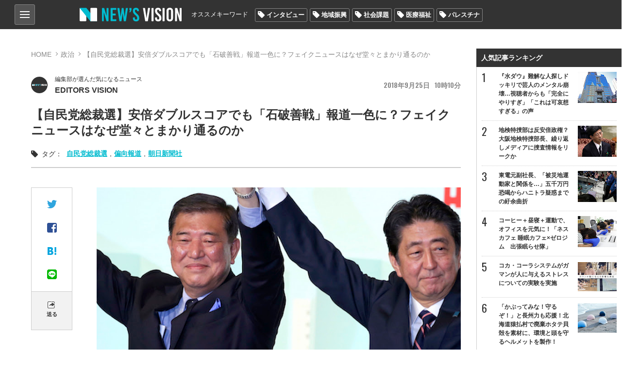

--- FILE ---
content_type: text/html; charset=utf-8
request_url: https://news-vision.jp/intro/189103/
body_size: 18844
content:
<!DOCTYPE html>
<html lang="ja" prefix="og: http://ogp.me/ns# fb: http://ogp.me/ns/fb# article: http://ogp.me/ns/article#">
<head>
<title>【自民党総裁選】安倍ダブルスコアでも「石破善戦」報道一色に？フェイクニュースはなぜ堂々とまかり通るのか (0)ページ | 世の中を見渡すニュースサイト New&#039;s vision（ニューズヴィジョン）</title>    
<meta charset="utf-8">
<meta property="og:type" content="article">
<meta property="og:url" content="https://news-vision.jp/article/189103/">
<meta property="og:title" content="【自民党総裁選】安倍ダブルスコアでも「石破善戦」報道一色に？フェイクニュースはなぜ堂々とまかり通るのか">
<meta property="og:description" content="注目された自民党総裁選（9月20日に投開票）だったが、安倍晋三首相（64）が連続３選し、次の3年間の総裁任期を得た。同日に公開された票数は、安倍は国会議員票329票、党員票224票…">
<meta name="classification" content="政治">
<meta property="article:published" content="2018-09-25">
<meta property="article:published_time" content="2018-09-25T10:10:00+09:00">
<meta property="article:tag" content="自民党総裁選 偏向報道 朝日新聞社">
<meta property="og:image" content="http://lh3.googleusercontent.com/lv3a31kR4_GlM6LfV_IsXY8G6hP2f2Xt_TgIDHzYIxpSd6rQQiWeVPYgvfAbdlVO5NgvMq0pBz2KEFHYADH1O6ySZ9K3Gw=s400-c">
<meta property="og:image_secure_url" content="https://lh3.googleusercontent.com/lv3a31kR4_GlM6LfV_IsXY8G6hP2f2Xt_TgIDHzYIxpSd6rQQiWeVPYgvfAbdlVO5NgvMq0pBz2KEFHYADH1O6ySZ9K3Gw=s400-c">
<meta property="og:image:width" content="400">
<meta property="og:image:height" content="400">
<meta name="twitter:image" content="https://lh3.googleusercontent.com/lv3a31kR4_GlM6LfV_IsXY8G6hP2f2Xt_TgIDHzYIxpSd6rQQiWeVPYgvfAbdlVO5NgvMq0pBz2KEFHYADH1O6ySZ9K3Gw=s500-c">
<meta name="author" content="EDITORS VISION">
<meta name="viewport" content="width=device-width,initial-scale=1.0,maximum-scale=1.0,minimum-scale=1.0,user-scalable=no">
<meta name="format-detection" content="telephone=no">
<meta property="og:site_name" content="New&#039;s vision">
<meta property="og:locale" content="ja_JP">
    
<link href="https://storage.googleapis.com/newsvision/css/common.css?1684282169" media="all" rel="stylesheet" type="text/css">
<link href="https://storage.googleapis.com/newsvision/css/common_sp.css?1684282169" media="all" rel="stylesheet" type="text/css">
<link href="https://storage.googleapis.com/newsvision/css/style.css?1684282169" media="all" rel="stylesheet" type="text/css">
<link href="https://storage.googleapis.com/newsvision/css/style_sp.css?1684282169" media="all" rel="stylesheet" type="text/css">
<link href="https://storage.googleapis.com/newsvision/common/images/favicon.ico" rel="shortcut icon" type="image/vnd.microsoft.icon">
<link href="https://storage.googleapis.com/newsvision/common/images/chrome-icon.png" rel="icon" sizes="192x192" type="image/png">
<link href="https://storage.googleapis.com/newsvision/common/images/apple-touch-icon.png" rel="apple-touch-icon-precomposed" type="image/png">
<link href="//fonts.googleapis.com/css?family=Oswald:400,600" rel="stylesheet">
<link href="https://storage.googleapis.com/newsvision/common/font/Oswald/Oswald-Regular.ttf" rel="stylesheet" type="application/x-font-ttf">
<link href="https://storage.googleapis.com/newsvision/css/magnific-popup.css?1684282169" media="all" rel="stylesheet" type="text/css">
<link href="https://storage.googleapis.com/newsvision/css/slider-pro.css?1684282169" media="all" rel="stylesheet" type="text/css">
<link href="https://storage.googleapis.com/newsvision/css/additional-style.css?1684282169" media="all" rel="stylesheet" type="text/css">
    
<script type="text/javascript" src="https://storage.googleapis.com/newsvision/js/jquery-3.3.1.min.js"></script>
<script type="text/javascript" src="https://storage.googleapis.com/newsvision/js/inview.js?1684282169"></script>
<script type="text/javascript" src="https://storage.googleapis.com/newsvision/js/common.js?1684282169"></script>
<script type="text/javascript" src="https://storage.googleapis.com/newsvision/js/style.js?1684282169"></script>
<script type="text/javascript" src="https://storage.googleapis.com/newsvision/js/page.js?1684282169"></script>
<script type="text/javascript" async="async" src="https://storage.googleapis.com/newsvision/js/magnific-popup.min.js"></script>
<script type="text/javascript" src="https://storage.googleapis.com/newsvision/js/sliderPro.min.js"></script>
<script type="text/javascript" charset="utf-8" async="async" src="//platform.twitter.com/widgets.js"></script>
<!-- Global site tag (gtag.js) - Google Analytics -->
<script async src="https://www.googletagmanager.com/gtag/js?id=UA-114944206-1"></script>
<script>
  window.dataLayer = window.dataLayer || [];
  function gtag(){dataLayer.push(arguments);}
  gtag('js', new Date());

  gtag('config', "UA-114944206-1");
</script>

<!-- taboola pagetype property -->
<script type="text/javascript">
var _newsvisonTaboolaPageType = function() {
    return {"article":"auto"};
};
</script>
<!-- /taboola pagetype property -->

<script type="application/ld+json">
[{"@context":"http:\/\/schema.org","@type":"WebSite","name":"New\u0027s vision\uff08\u30cb\u30e5\u30fc\u30ba\u30f4\u30a3\u30b8\u30e7\u30f3\uff09","alternateName":"\u4e16\u306e\u4e2d\u3092\u898b\u6e21\u3059\u30cb\u30e5\u30fc\u30b9\u30b5\u30a4\u30c8","url":"https:\/\/news-vision.jp\/"},{"@context":"http:\/\/schema.org","@type":"NewsArticle","headline":"\u3010\u81ea\u6c11\u515a\u7dcf\u88c1\u9078\u3011\u5b89\u500d\u30c0\u30d6\u30eb\u30b9\u30b3\u30a2\u3067\u3082\u300c\u77f3\u7834\u5584\u6226\u300d\u5831\u9053\u4e00\u8272\u306b\uff1f\u30d5\u30a7\u30a4\u30af\u30cb\u30e5\u30fc\u30b9\u306f\u306a\u305c\u5802\u3005\u3068\u307e\u304b\u308a\u901a\u308b\u306e\u304b","image":["https:\/\/lh3.googleusercontent.com\/lv3a31kR4_GlM6LfV_IsXY8G6hP2f2Xt_TgIDHzYIxpSd6rQQiWeVPYgvfAbdlVO5NgvMq0pBz2KEFHYADH1O6ySZ9K3Gw=s1200"]}]</script>

<!--i-mobile- ヘッダー用_<head>のすぐ下に設置してください -->
<!--ヘッダー-->
<script async="async" src="https://flux-cdn.com/client/1000174/newsvision_01351.min.js"></script>
<script type="text/javascript">
  window.pbjs = window.pbjs || {que: []};
</script>

<script async='async' src='https://securepubads.g.doubleclick.net/tag/js/gpt.js'></script>
<script type="text/javascript">
  window.googletag = window.googletag || {cmd: []};
</script>

<script type="text/javascript">
  window.fluxtag = {
    readyBids: {
      prebid: false,
      amazon: false,
      google: false
    },
    failSafeTimeout: 3e3,
    isFn: function isFn(object) {
      var _t = 'Function';
      var toString = Object.prototype.toString;
      return toString.call(object) === '[object ' + _t + ']';
    },
    launchAdServer: function() {
      if (!fluxtag.readyBids.prebid || !fluxtag.readyBids.amazon) {
        return;
      }
      fluxtag.requestAdServer();
    },
    requestAdServer: function() {
      if (!fluxtag.readyBids.google) {
        fluxtag.readyBids.google = true;
        googletag.cmd.push(function () {
          if (!!(pbjs.setTargetingForGPTAsync) && fluxtag.isFn(pbjs.setTargetingForGPTAsync)) {
            pbjs.que.push(function () {
              pbjs.setTargetingForGPTAsync();
            });
          }
          googletag.pubads().refresh();
        });
      }
    }
  };
</script>

<script type="text/javascript">
  setTimeout(function() {
    fluxtag.requestAdServer();
  }, fluxtag.failSafeTimeout);
</script>

<script type="text/javascript">
  var imobile_gam_slots = [];
  googletag.cmd.push(function() {
    var SP_banner = googletag.sizeMapping()
    .addSize([770, 0], [])
    .addSize([0, 0], [[320, 50], [320, 75], [320, 100], [320, 120]])
    .build();
    var SP_rect = googletag.sizeMapping()
    .addSize([770, 0], [])
    .addSize([0, 0], [[320, 180], [300, 300], [300, 600], [240, 400], [250, 250], [300, 250], [336, 280], 'fluid', [200, 200], [300, 280]])
    .build();
    imobile_gam_slots.push(googletag.defineSlot('/9176203,21631067648/1814317', [[320, 50], [320, 75], [320, 100], [320, 120]], 'div-gpt-ad-1677482619059-0').defineSizeMapping(SP_banner).addService(googletag.pubads()));
    imobile_gam_slots.push(googletag.defineSlot('/9176203,21631067648/1814318', [[320, 120], [320, 50], [320, 75], [320, 100]], 'div-gpt-ad-1677482677004-0').defineSizeMapping(SP_banner).addService(googletag.pubads()));
    imobile_gam_slots.push(googletag.defineSlot('/9176203,21631067648/1814324', [[320, 180], [300, 300], [300, 600], [240, 400], [250, 250], [300, 250], [336, 280], 'fluid', [200, 200], [300, 280]], 'div-gpt-ad-1677482738046-0').defineSizeMapping(SP_rect).addService(googletag.pubads()));
    imobile_gam_slots.push(googletag.defineSlot('/9176203,21631067648/1814326', [[336, 280], [250, 250], [200, 200], [300, 280], [320, 180], [300, 300], [300, 250], 'fluid', [240, 400], [300, 600]], 'div-gpt-ad-1677482796738-0').defineSizeMapping(SP_rect).addService(googletag.pubads()));
    imobile_gam_slots.push(googletag.defineSlot('/9176203,21631067648/1814328', [[300, 250], [300, 300], [320, 180], [200, 200], [300, 280], [250, 250], [336, 280], [300, 600], 'fluid', [240, 400]], 'div-gpt-ad-1677482854919-0').defineSizeMapping(SP_rect).addService(googletag.pubads()));
    imobile_gam_slots.push(googletag.defineSlot('/9176203,21631067648/1814333', [[250, 250], [336, 280], 'fluid', [240, 400], [300, 300], [300, 280], [300, 600], [300, 250], [320, 180], [200, 200]], 'div-gpt-ad-1677482972291-0').defineSizeMapping(SP_rect).addService(googletag.pubads()));

    googletag.pubads().enableSingleRequest();
    googletag.pubads().collapseEmptyDivs();
    googletag.pubads().disableInitialLoad();
    googletag.enableServices();

    if (!!(window.pbFlux) && !!(window.pbFlux.prebidBidder) && fluxtag.isFn(window.pbFlux.prebidBidder)) {
      pbjs.que.push(function () {
        window.pbFlux.prebidBidder();
      });
    } else {
      fluxtag.readyBids.prebid = true;
      fluxtag.launchAdServer();
    }
  });
</script>

<script type='text/javascript'>
  ! function (a9, a, p, s, t, A, g) {
    if (a[a9]) return;

    function q(c, r) {
      a[a9]._Q.push([c, r])
    }
    a[a9] = {
      init: function () {
        q("i", arguments)
      },
      fetchBids: function () {
        q("f", arguments)
      },
      setDisplayBids: function () {},
      targetingKeys: function () {
        return []
      },
      _Q: []
    };
    A = p.createElement(s);
    A.async = !0;
    A.src = t;
    g = p.getElementsByTagName(s)[0];
    g.parentNode.insertBefore(A, g)
  }("apstag", window, document, "script", "//c.amazon-adsystem.com/aax2/apstag.js");
  apstag.init({
    pubID: 'c06cc614-f284-4373-8e7b-e334e4dcb9d3',
    adServer: 'googletag',
    bidTimeout: 1e3,
    schain: {
      complete: 1,
      ver: '1.0',
      nodes: [{
        asi: 'i-mobile.co.jp',
        sid: '66075',
        hp: 1,
      }]
    }
  });

  googletag.cmd.push(function () {
    apstag.fetchBids({
      slots:  [
        {
          slotID: 'div-gpt-ad-1677482619059-0',
          slotName: '/9176203/1814317',
          sizes: [[320, 100], [320, 50]]
        },
        {
          slotID: 'div-gpt-ad-1677482677004-0',
          slotName: '/9176203/1814318',
          sizes: [[320, 100], [320, 50]]
        },
        {
          slotID: 'div-gpt-ad-1677482738046-0',
          slotName: '/9176203/1814324',
          sizes: [[300, 250], [336, 280], [250, 250], [300, 300], [300, 600]]
        },
        {
          slotID: 'div-gpt-ad-1677482796738-0',
          slotName: '/9176203/1814326',
          sizes: [[300, 250], [336, 280], [250, 250], [300, 300], [300, 600]]
        },
        {
          slotID: 'div-gpt-ad-1677482854919-0',
          slotName: '/9176203/1814328',
          sizes: [[300, 250], [336, 280], [250, 250], [300, 300], [300, 600]]
        },
        {
          slotID: 'div-gpt-ad-1677482972291-0',
          slotName: '/9176203/1814333',
          sizes: [[300, 250], [336, 280], [250, 250], [300, 300], [300, 600]]
        }]
    }, function (bids) {
      googletag.cmd.push(function () {
        apstag.setDisplayBids();
        fluxtag.readyBids.amazon = true;
        fluxtag.launchAdServer();
      });
    });
  });
</script>
<!--i-mobile- ここまで -->

<!-- yandex verification -->
<meta name="yandex-verification" content="69deae66aad7c431">

<!-- Google Tag Manager -->
<script>(function(w,d,s,l,i){w[l]=w[l]||[];w[l].push({'gtm.start':
new Date().getTime(),event:'gtm.js'});var f=d.getElementsByTagName(s)[0],
j=d.createElement(s),dl=l!='dataLayer'?'&l='+l:'';j.async=true;j.src=
'https://www.googletagmanager.com/gtm.js?id='+i+dl;f.parentNode.insertBefore(j,f);
})(window,document,'script','dataLayer','GTM-PK6J32M');</script>
<!-- End Google Tag Manager -->

<!-- DFP -->
<script async="async" src="https://www.googletagservices.com/tag/js/gpt.js"></script>
<script>
  var googletag = googletag || {};
  googletag.cmd = googletag.cmd || [];
</script>

<script>
  googletag.cmd.push(function() {
    googletag.defineSlot('/43049855/NV_PC_01_記事下左_300x250', [[1, 1], [300, 250]], 'div-gpt-ad-1520824973627-0').addService(googletag.pubads());
    googletag.defineSlot('/43049855/NV_PC_02_記事下右_300x250', [[1, 1], [300, 250]], 'div-gpt-ad-1520824973627-1').addService(googletag.pubads());
    googletag.defineSlot('/43049855/NV_PC_03_右カラムTOP_300x600', [[1, 1], [300, 250], [300, 600]], 'div-gpt-ad-1520824973627-2').addService(googletag.pubads());
    googletag.defineSlot('/43049855/NV_PC_04_右カラム中段_300x250', [[1, 1], [300, 250]], 'div-gpt-ad-1520824973627-3').addService(googletag.pubads());
    googletag.defineSlot('/43049855/NV_PC_05_フッター上左_300x250', [[1, 1], [300, 250]], 'div-gpt-ad-1520824973627-4').addService(googletag.pubads());
    googletag.defineSlot('/43049855/NV_PC_06_フッター上右_300x250', [[1, 1], [300, 250]], 'div-gpt-ad-1520824973627-5').addService(googletag.pubads());
    googletag.defineSlot('/43049855/NV_SP_01_記事下_300x250', [[1, 1], [300, 250], [320, 100], [320, 180], [320, 50]], 'div-gpt-ad-1520824973627-6').addService(googletag.pubads());
    googletag.defineSlot('/43049855/NV_SP_02_右カラムTOP_300x250', [[1, 1], [300, 250], [320, 100], [320, 180], [320, 50]], 'div-gpt-ad-1520824973627-7').addService(googletag.pubads());
    googletag.defineSlot('/43049855/NV_SP_03_右カラム中段_300x250', [[1, 1], [300, 250], [320, 100], [320, 180], [320, 50]], 'div-gpt-ad-1520824973627-8').addService(googletag.pubads());
    googletag.defineSlot('/43049855/NV_SP_04_フッター上_300x250', [[1, 1], [300, 250], [320, 100], [320, 180], [320, 50]], 'div-gpt-ad-1520824973627-9').addService(googletag.pubads());
    googletag.pubads().enableSingleRequest();
    googletag.enableServices();
  });
</script>
<!-- /DFP -->

<!-- IDC_adsense -->
<script async src="//pagead2.googlesyndication.com/pagead/js/adsbygoogle.js"></script>
<script>
     (adsbygoogle = window.adsbygoogle || []).push({
          google_ad_client: "ca-pub-7759643356347085",
          enable_page_level_ads: true
     });
</script>
<!-- /IDC_adsense -->

<!-- taboola -->

<script type="text/javascript">
window._taboola = window._taboola || [];
_taboola.push({article:'auto'});
!function (e, f, u, i) {
if (!document.getElementById(i)){
e.async = 1;
e.src = u;
e.id = i;
f.parentNode.insertBefore(e, f);
}
}(document.createElement('script'),
document.getElementsByTagName('script')[0],
'//cdn.taboola.com/libtrc/newsvision1/loader.js',
'tb_loader_script');
if(window.performance && typeof window.performance.mark == 'function')
{window.performance.mark('tbl_ic');}
</script>

<!-- /taboola -->

<!-- i-mobile-movie -->
<script type="text/javascript" src="//imp-adedge.i-mobile.co.jp/script/imp_spot_define.js?20160817"></script>
<script type="text/javascript">
    IMobile.IMP.showSpot({
        pid : 66075,
        mid : 470722,
        asid : 1542891,
        type : "banner", 
        display : "inline"
    });
</script>
<!-- i-mobile-movie -->

<!--google自動広告-->
<script async src="https://pagead2.googlesyndication.com/pagead/js/adsbygoogle.js?client=ca-pub-7759643356347085"
     crossorigin="anonymous"></script>
<!--google自動広告-->

<script async src="https://securepubads.g.doubleclick.net/tag/js/gpt.js"></script>

<!--i-mobile-Adx_interstitial_9176203-->
<!--
<script>
window.googletag = window.googletag || {cmd: []};
googletag.cmd.push(function() {
var slot = googletag.defineOutOfPageSlot(
'/9176203,21631067648/1814330',
googletag.enums.OutOfPageFormat.INTERSTITIAL);
if (slot) slot.addService(googletag.pubads());
googletag.pubads().enableSingleRequest();
googletag.pubads().disableInitialLoad();
googletag.pubads().collapseEmptyDivs();
googletag.enableServices();
googletag.display(slot);
});
</script>
--></head>

<body>
<!-- Google Tag Manager (noscript) -->
<noscript><iframe src="https://www.googletagmanager.com/ns.html?id=GTM-PK6J32M"
height="0" width="0" style="display:none;visibility:hidden"></iframe></noscript>
<!-- End Google Tag Manager (noscript) -->

<!-- i-mobile- ボディ用 -->
<!-- /9176203,21631067648/1814317 SP SP_上部固定オーバーレイ <body>のすぐ下に設置してください -->
<!--
<div id="im_panel" style='position:fixed;top:0;left:0;right:0;width:100%;background:rgba(0, 0, 0, 0);z-index:99998;text-align:center;transform:translate3d(0, 0, 0);display:none;'>
  <button type="button" id="im_panel_close" class="btn_parts_sp" onclick="document.getElementById('im_panel').style.display='none'"></button>
  <div id='div-gpt-ad-1677482619059-0' style='margin:auto;text-align:center;z-index:99999;'>
    <script>
      googletag.cmd.push(function() { googletag.display('div-gpt-ad-1677482619059-0'); });
    </script>
  </div>
</div>
<style>.btn_parts_sp{font-family:Arial;width:14px;height:14px;margin:0;padding:0;padding:0;position:absolute;bottom:-25px;left:5px;cursor:pointer;background:rgba(0,0,0,0);border:none}.btn_parts_sp::after,.btn_parts_sp::before{content:"";position:absolute;top:50%;left:50%;width:2px;height:14px;background:#000}.btn_parts_sp::before{transform:translate(-50%,-50%) rotate(45deg)}.btn_parts_sp::after{transform:translate(-50%,-50%) rotate(-45deg)}@media screen and (min-width:599px){#im_panel{display:none}}</style>
<script>
  (function () {
    var target = document.querySelector('#im_panel');
    var height = document.documentElement.scrollHeight;
    var displayYOffset = 150;
    var isTop = false;

    window.addEventListener('scroll', function (e) {
      if (window.pageYOffset >= displayYOffset) {
        if (!isTop) {
          isTop = true;
          target.style.display = 'block';
        }
      } else {
        if (isTop) {
          isTop = false;
          target.style.display = 'none';
        }
      }
    });
  })();
</script>
-->

<!-- /9176203,21631067648/1814318 SP SP_下部固定オーバーレイ（レスポンシブ） <body>のすぐ下に設置してください -->
<!--
<div style='position:fixed;bottom:0;padding-bottom:env(safe-area-inset-bottom);left:0;right:0;width:100%;background:rgba(0, 0, 0, 0);z-index:99998;text-align:center;transform:translate3d(0, 0, 0);'>
<div id='div-gpt-ad-1677482677004-0' style='margin:auto;text-align:center;z-index:99999;'>
  <script>
    googletag.cmd.push(function() { googletag.display('div-gpt-ad-1677482677004-0'); });
  </script>
</div>
</div>
-->

<!--imobileスワイプここから-->
<div id="slide_wrap">
  <button type="button" class="btn_parts" onclick="document.getElementById('slide_wrap').style.display='none'">×</button>
  <iframe srcdoc="
                  <div id='im-25f8544704654a4dbc2aa515a158e8c2'>
                  <script async src='//imp-adedge.i-mobile.co.jp/script/v1/spot.js?20220104'></script>
                  <script>(window.adsbyimobile=window.adsbyimobile||[]).push({pid:66075,mid:470722,asid:1818500,type:'banner',display:'inline',elementid:'im-25f8544704654a4dbc2aa515a158e8c2'})</script>
                  </div><style>body{margin:0;}</style>
                  " class="tes" scrolling="no" style="border:none;width:300px;height:250px;margin:0;"></iframe>
</div>


<style>
  #slide_wrap {
    position: fixed;
    z-index: 100;
    /*border: 1.5px solid #ddd;*/
    top: 30%;
    right: 0;
    transform-origin: right center;
    transform: scale(0.8);
    display: none;
  }

  .btn_parts {
    font-family: Arial;
    color: #737373;
    width: 25px;
    height: 25px;
    margin: 0;
    position: absolute;
    top: -30px;
    right: 6px;
    cursor: pointer;
    font-size: 20px;
    font-weight: 700;
    background: #eee;
    border: none;
    line-height: 25px;
    z-index: 10;
  }
  .slide_b {
    animation: slide_img 2s ease-out forwards;
  }
  @keyframes slide_img {
    0% {
      right: -242px;
      opacity: 0;
    }
    100% {
      right: 0;
      opacity: 1;
    }
  }
  @media screen and (min-width: 599px){.btn_parts{display:none;}}
</style>

<script>
  var delta = 500;
  (function () {

    var target = document.querySelector('#slide_wrap');
    var isBottom = function() {
      return window.pageYOffset > window.innerHeight - delta;
    }
    window.addEventListener('scroll', function (e) {
      if (isBottom()) {
        if (!target.classList.contains('slide_b')) {
          target.classList.add('slide_b');
          target.style.display = 'block';
        }
      }
    });
  })();
</script>
<!--imobileスワイプここまで--><script>
  window.fbAsyncInit = function() {
    FB.init({
      appId            : '198174137613745',
      autoLogAppEvents : true,
      xfbml            : true,
      version          : 'v3.0'
    });
  };

  (function(d, s, id){
     var js, fjs = d.getElementsByTagName(s)[0];
     if (d.getElementById(id)) {return;}
     js = d.createElement(s); js.id = id;
     js.src = "https://connect.facebook.net/ja_JP/sdk.js";
     fjs.parentNode.insertBefore(js, fjs);
   }(document, 'script', 'facebook-jssdk'));
</script>
<header role="banner">

<div id="nav_btn">
<div class="category_nav">
   <input id="nav-input" type="checkbox" class="nav-unshown">
   <label id="nav-open" for="nav-input"><span></span></label>
   <label class="nav-unshown" id="nav-close" for="nav-input"></label>
   <div id="category_nav-content">
   	<ul id="category_list">
                        <li><a href="/category/%E3%83%8B%E3%83%A5%E3%83%BC%E3%82%B9/">ニュース</a>
                                <ul>
                                        <li><a href="/category/%E5%9B%BD%E5%86%85/">国内</a></li>
                                        <li><a href="/category/%E6%94%BF%E6%B2%BB/">政治</a></li>
                                        <li><a href="/category/%E3%82%A8%E3%83%B3%E3%82%BF%E3%83%A1/">エンタメ</a></li>
                                        <li><a href="/category/%E3%82%B9%E3%83%9D%E3%83%BC%E3%83%84/">スポーツ</a></li>
                                    </ul>
                             </li>
                        <li><a href="/category/%E3%83%AF%E3%83%BC%E3%83%AB%E3%83%89/">ワールド</a>
                            </li>
                        <li><a href="/category/%E3%81%8A%E9%87%91%E3%81%AE%E3%81%AF%E3%81%AA%E3%81%97/">お金のはなし</a>
                                <ul>
                                        <li><a href="/category/%E4%BB%AE%E6%83%B3%E9%80%9A%E8%B2%A8/">仮想通貨</a></li>
                                        <li><a href="/category/%E7%B5%8C%E6%B8%88/">経済</a></li>
                                    </ul>
                             </li>
                        <li><a href="/category/%E3%83%A9%E3%82%A4%E3%83%95%E3%82%B9%E3%82%BF%E3%82%A4%E3%83%AB/">ライフスタイル</a>
                                <ul>
                                        <li><a href="/category/%E6%96%99%E7%90%86/">料理</a></li>
                                        <li><a href="/category/%E6%97%85/">旅</a></li>
                                        <li><a href="/category/%E3%83%9B%E3%83%93%E3%83%BC/">ホビー</a></li>
                                    </ul>
                             </li>
                        <li><a href="/category/%E6%B0%97%E3%81%AB%E3%81%AA%E3%82%8B%E4%BA%BA%E7%89%A9/">気になる人物</a>
                            </li>
                        <li><a href="/category/%E3%82%BD%E3%83%BC%E3%82%B7%E3%83%A3%E3%83%AB%E3%83%A1%E3%83%87%E3%82%A3%E3%82%A2/">ソーシャルメディア</a>
                            </li>
                    </ul>
       
   	<ul id="other_list">
   		<li><a href="/page/about/">New's visionとは？</a></li>
   		<li><a href="/author/">著者一覧</a></li>
                <li><a href="/media/">掲載メディア一覧</a></li>
   		<li><a href="mailto:info@news-vision.jp?subject=News%27s%20vision%E5%BA%83%E5%91%8A%E3%81%AB%E3%81%A4%E3%81%84%E3%81%A6">広告に関するお問い合わせ</a></li>
   		<li><a href="mailto:info@news-vision.jp?subject=News%27s%20vision%E8%A8%98%E4%BA%8B%E5%86%85%E5%AE%B9%E3%83%BB%E6%83%85%E5%A0%B1%E6%8F%90%E4%BE%9B%E3%83%BB%E8%A8%98%E4%BA%8B%E9%85%8D%E4%BF%A1%E3%81%AB%E3%81%A4%E3%81%84%E3%81%A6">記事内容・情報提供・記事配信に関する<br>お問い合わせ</a></li>
   	</ul>
   </div>
</div>
    
</div>    
<div class="header_center wbox">
<a href="/"><div class="h1 logo_ttl"><span>New's vision（ニューズヴィジョン）世の中を見渡すニュースサイト</span></div></a>

<nav id="nav_bar" class="clearfix">
<p>オススメキーワード</p>
<ul class="tag_list"><li><a href="/tag/%E3%82%A4%E3%83%B3%E3%82%BF%E3%83%93%E3%83%A5%E3%83%BC/">インタビュー</a></li><li><a href="/tag/%E5%9C%B0%E5%9F%9F%E6%8C%AF%E8%88%88/">地域振興</a></li><li><a href="/tag/%E7%A4%BE%E4%BC%9A%E8%AA%B2%E9%A1%8C/">社会課題</a></li><li><a href="/tag/%E5%8C%BB%E7%99%82%E7%A6%8F%E7%A5%89/">医療福祉</a></li><li><a href="/tag/%E3%83%91%E3%83%AC%E3%82%B9%E3%83%81%E3%83%8A/">パレスチナ</a></li></ul></nav>

</div>
</header>

<div id="outer" class="wbox">
<div id="main">

<section id="content" class="page">
    <div id="breadcrumb">
        <ol>
            <li><a href="/">HOME</a></li>
            <li><a href="/category/%E6%94%BF%E6%B2%BB/">政治</a></li>
            <li>【自民党総裁選】安倍ダブルスコアでも「石破善戦」報道一色に？フェイクニュースはなぜ堂々とまかり通るのか</li>
        </ol>
    </div>

    <ul id="article_ttl">
        <li>
            <div class="text-header itr pg">
                                    <a href="/author/EDITORS%20VISION/"><div class="list-item">
<span class="list_author_icon">
        <img src="https://lh3.googleusercontent.com/nPL6PW4gjJLIQJ80xXZI3GvQcEkC3wDDGCGgZx_IhmlYvr5cektq4wo7Zgx-XUcD68ME1n2fmL02dcI3mGGdmgTvWujXuEk=s60-c" width="30" height="30" alt="EDITORS VISION" /></span>
<div class="list_author_name"><span>編集部が選んだ気になるニュース</span>EDITORS VISION</div>
</div></a>

                                <span class="list-item_date"><span class="y">2018</span><span class="m">9</span><span class="d">25</span><span class="g">10</span><span class="i">10</span></span>
                            </div>
        </li>
        <li>
            <h1>【自民党総裁選】安倍ダブルスコアでも「石破善戦」報道一色に？フェイクニュースはなぜ堂々とまかり通るのか</h1>
        </li>
    </ul>

    <div class="page_tags"><span>タグ：</span>
<a href="/tag/%E8%87%AA%E6%B0%91%E5%85%9A%E7%B7%8F%E8%A3%81%E9%81%B8/">自民党総裁選</a>,<a href="/tag/%E5%81%8F%E5%90%91%E5%A0%B1%E9%81%93/">偏向報道</a>,<a href="/tag/%E6%9C%9D%E6%97%A5%E6%96%B0%E8%81%9E%E7%A4%BE/">朝日新聞社</a></div>
            <div id="page_content">
        <div id="main_column">
            <div id="article_body">
                <div class="sns_bar_l pc_only">
<ul class="sns_wrap">
<li><a data-media="twitter" data-url="https://news-vision.jp/intro/189103/" href="https://twitter.com/intent/tweet?text=%E3%80%90%E8%87%AA%E6%B0%91%E5%85%9A%E7%B7%8F%E8%A3%81%E9%81%B8%E3%80%91%E5%AE%89%E5%80%8D%E3%83%80%E3%83%96%E3%83%AB%E3%82%B9%E3%82%B3%E3%82%A2%E3%81%A7%E3%82%82%E3%80%8C%E7%9F%B3%E7%A0%B4%E5%96%84%E6%88%A6%E3%80%8D%E5%A0%B1%E9%81%93%E4%B8%80%E8%89%B2%E3%81%AB%EF%BC%9F%E3%83%95%E3%82%A7%E3%82%A4%E3%82%AF%E3%83%8B%E3%83%A5%E3%83%BC%E3%82%B9%E3%81%AF%E3%81%AA%E3%81%9C%E5%A0%82%E3%80%85%E3%81%A8%E3%81%BE%E3%81%8B%E3%82%8A%E9%80%9A%E3%82%8B%E3%81%AE%E3%81%8B&amp;url=https://news-vision.jp/intro/189103/&amp;hashtags=自民党総裁選,偏向報道,朝日新聞社"><img src="https://storage.googleapis.com/newsvision/common/images/ico/ico_tw.png" width="20" height="17" alt="Twitter"></a></li>
<li><a data-media="facebook" data-url="https://news-vision.jp/intro/189103/" href="https://www.facebook.com/share.php?u=https://news-vision.jp/intro/189103/" target="_blank" rel="nofollow"><img src="https://storage.googleapis.com/newsvision/common/images/ico/ico_fb.png" width="20" height="20" alt="facebook"></a></li>
<li><a data-media="hatena" data-url="https://news-vision.jp/intro/189103/" href="https://b.hatena.ne.jp/entry/s/news-vision.jp/intro/189103/" rel="nofollow" target="_blank"><img src="https://storage.googleapis.com/newsvision/common/images/ico/ico_hb.png" width="18" height="16" alt="はてなブックマーク"></a></li>
<li><a data-media="line" data-url="https://news-vision.jp/intro/189103/" href="http://line.me/R/msg/text/?%E3%80%90%E8%87%AA%E6%B0%91%E5%85%9A%E7%B7%8F%E8%A3%81%E9%81%B8%E3%80%91%E5%AE%89%E5%80%8D%E3%83%80%E3%83%96%E3%83%AB%E3%82%B9%E3%82%B3%E3%82%A2%E3%81%A7%E3%82%82%E3%80%8C%E7%9F%B3%E7%A0%B4%E5%96%84%E6%88%A6%E3%80%8D%E5%A0%B1%E9%81%93%E4%B8%80%E8%89%B2%E3%81%AB%EF%BC%9F%E3%83%95%E3%82%A7%E3%82%A4%E3%82%AF%E3%83%8B%E3%83%A5%E3%83%BC%E3%82%B9%E3%81%AF%E3%81%AA%E3%81%9C%E5%A0%82%E3%80%85%E3%81%A8%E3%81%BE%E3%81%8B%E3%82%8A%E9%80%9A%E3%82%8B%E3%81%AE%E3%81%8B%20https://news-vision.jp/intro/189103/" rel="nofollow" target="_blank"><img src="https://storage.googleapis.com/newsvision/common/images/ico/ico_ln.png" width="20" height="20" alt="LINE"></a></li>
<li><a data-media="email" data-url="https://news-vision.jp/intro/189103/" href="mailto:?subject=%E3%80%90%E8%87%AA%E6%B0%91%E5%85%9A%E7%B7%8F%E8%A3%81%E9%81%B8%E3%80%91%E5%AE%89%E5%80%8D%E3%83%80%E3%83%96%E3%83%AB%E3%82%B9%E3%82%B3%E3%82%A2%E3%81%A7%E3%82%82%E3%80%8C%E7%9F%B3%E7%A0%B4%E5%96%84%E6%88%A6%E3%80%8D%E5%A0%B1%E9%81%93%E4%B8%80%E8%89%B2%E3%81%AB%EF%BC%9F%E3%83%95%E3%82%A7%E3%82%A4%E3%82%AF%E3%83%8B%E3%83%A5%E3%83%BC%E3%82%B9%E3%81%AF%E3%81%AA%E3%81%9C%E5%A0%82%E3%80%85%E3%81%A8%E3%81%BE%E3%81%8B%E3%82%8A%E9%80%9A%E3%82%8B%E3%81%AE%E3%81%8B&amp;body=https://news-vision.jp/intro/189103/"><img src="https://storage.googleapis.com/newsvision/common/images/ico/ico_sent.png" width="17" height="14" alt="送る"><span>送る</span></a></li>
</ul>
</div>
                <span></span>
                
                <article id="page_content_main" class="intro_page">
                                        <div class="article_img">
                        <figure class="top_img">
                            <img src="https://lh3.googleusercontent.com/lv3a31kR4_GlM6LfV_IsXY8G6hP2f2Xt_TgIDHzYIxpSd6rQQiWeVPYgvfAbdlVO5NgvMq0pBz2KEFHYADH1O6ySZ9K3Gw=s800-c" alt="【自民党総裁選】安倍ダブルスコアでも「石破善戦」報道一色に？フェイクニュースはなぜ堂々とまかり通るのか" />                        </figure>
                                                <p class="figcaption">写真：AP/アフロ</p>
                                            </div>
                                        
                    

                                        <p>注目された自民党総裁選（9月20日に投開票）だったが、安倍晋三首相（64）が連続３選し、次の3年間の総裁任期を得た。同日に公開された票数は、安倍は国会議員票329票、党員票224票の計553票。石破茂氏（61）は国会議員票73票、党員票181票の計254票。大方の自民党支持者対象の世論調査と同じく、首相がダブルスコアで石破氏を圧倒する結果となった。<br />
だが、この結果を受けたテレビ・新聞メディアの反応は「石破氏の善戦」と解釈…</p>
                    
                    <!-- ad -->
                    <div style="padding-bottom:1em;">
<script async src="//pagead2.googlesyndication.com/pagead/js/adsbygoogle.js"></script>
<ins class="adsbygoogle"
     style="display:block; text-align:center;"
     data-ad-layout="in-article"
     data-ad-format="fluid"
     data-ad-client="ca-pub-7759643356347085"
     data-ad-slot="3895915236"></ins>
<script>
     (adsbygoogle = window.adsbygoogle || []).push({});
</script>
</div>


<!-- /9176203,21631067648/1814326 SP 「続きを読む」上レクタングル（レスポンシブ） -->
<!--
<div id='div-gpt-ad-1677482796738-0' style='margin:auto;text-align:center;'>
  <script>
    googletag.cmd.push(function() { googletag.display('div-gpt-ad-1677482796738-0'); });
  </script>
</div>
-->                    <!-- /ad -->
                    
                    
                    <a class="btn btnB" id="ev-read-article" title="【自民党総裁選】安倍ダブルスコアでも「石破善戦」報道一色に？フェイクニュースはなぜ堂々とまかり通るのか" href="/article/189103/">全文を読む</a>
                                    </article>
            </div>
            
            <!--taboola20230126
<script type="text/javascript">
window._taboola = window._taboola || [];
_taboola.push({
mode: 'alternating-thumbnails-a',
container: 'taboola-alternating-thumbnails-a',
placement: 'Below Article Thumbnails',
target_type: 'mix'
});
</script>

<div id="taboola-below-article-thumbnails"></div>
<script type="text/javascript">
  window._taboola = window._taboola || [];
  _taboola.push({
    mode: 'alternating-thumbnails-a',
    container: 'taboola-below-article-thumbnails',
    placement: 'Below Article Thumbnails',
    target_type: 'mix'
  });
</script>
-->

<div id="taboola-alternating-thumbnails-a"></div>
<script type="text/javascript">
window._taboola = window._taboola || [];
_taboola.push({
mode: 'alternating-thumbnails-a',
container: 'taboola-alternating-thumbnails-a',
placement: 'Below Article Thumbnails',
target_type: 'mix'
});
</script>            
            <article id="recommend_article" class="ad">
                                
<h2 class="ttl_ul">関連記事</h2>
<ul class="img_list">
<li class="list-mv">
            <div class="article_img">
        <a class="ev-related-link" data-label="img" href="/intro/189049/"><img src="https://lh3.googleusercontent.com/7rwan_6iKnL4kPfYwT8KdDME92c0tOUUkcNcgn18fe-r0BrpyvObuGV_m-lrynRfqYt32ASgwsj_-GGUod0nEjESRmpj=s389" width="389" height="175" alt="&#x5927;&#x5742;&#x306A;&#x304A;&#x307F;&#x9078;&#x624B;&#x3092;&#x300C;&#x65E5;&#x672C;&#x3067;&#x5DEE;&#x5225;&#x3055;&#x308C;&#x308B;&#x30CF;&#x30FC;&#x30D5;&#x300D;&#x306B;&#x4ED5;&#x7ACB;&#x3066;&#x3001;&#x5F31;&#x8005;&#x3092;&#x98EF;&#x306E;&#x7A2E;&#x306B;&#x3059;&#x308B;&#x5DE6;&#x6D3E;&#x30B8;&#x30E3;&#x30FC;&#x30CA;&#x30EA;&#x30BA;&#x30E0;&#x3078;&#x306E;&#x9055;&#x548C;&#x611F;"></a>
    </div>
        <div class="article_txt">
        <div class="headline"><a href="/intro/189049/" class="ev-related-link" data-label="text">大坂なおみ選手を「日本で差別されるハーフ」に仕立て、弱者を飯の種にする左派ジャーナリズムへの違和感</a></div>
        <div class="text-header">
                            <a href="/author/EDITORS%20VISION/"><div class="list-item">
<span class="list_author_icon">
        <img src="https://lh3.googleusercontent.com/nPL6PW4gjJLIQJ80xXZI3GvQcEkC3wDDGCGgZx_IhmlYvr5cektq4wo7Zgx-XUcD68ME1n2fmL02dcI3mGGdmgTvWujXuEk=s60-c" width="30" height="30" alt="EDITORS VISION" /></span>
<span class="list_author_name">EDITORS VISION</span>
</div></a>                    </div>
    </div>
    
</li>
<li class="list-mv">
            <div class="article_img">
        <a class="ev-related-link" data-label="img" href="/intro/188920/"><img src="https://lh3.googleusercontent.com/resu2mxCgXx64P4WXubTzkb5MUePHIj7zPk_YAiXv2Fg2tTevf8O-v_szgEQ_zeq6Sns5HegxcaztPUw_BCmygjrOgtFIQ=s389" width="389" height="175" alt="&#x671D;&#x65E5;&#x65B0;&#x805E;&#x3001;&#x300C;&#x89E3;&#x9664;&#x4F5C;&#x696D;&#x306E;&#x6F0F;&#x308C;&#x304C;&#x3042;&#x3063;&#x305F;&#x300D;&#x5831;&#x9053;&#x306E;&#x4FE1;&#x983C;&#x6027;&#x3092;&#x63FA;&#x3089;&#x304C;&#x305B;&#x308B;&#x201D;&#x30E1;&#x30BF;&#x30BF;&#x30B0;&#x9A12;&#x52D5;&#x201D;&#x306E;&#x4E0D;&#x53EF;&#x89E3;&#x306A;&#x985B;&#x672B;"></a>
    </div>
        <div class="article_txt">
        <div class="headline"><a href="/intro/188920/" class="ev-related-link" data-label="text">朝日新聞、「解除作業の漏れがあった」報道の信頼性を揺らがせる”メタタグ騒動”の不可解な顛末</a></div>
        <div class="text-header">
                            <a href="/author/EDITORS%20VISION/"><div class="list-item">
<span class="list_author_icon">
        <img src="https://lh3.googleusercontent.com/nPL6PW4gjJLIQJ80xXZI3GvQcEkC3wDDGCGgZx_IhmlYvr5cektq4wo7Zgx-XUcD68ME1n2fmL02dcI3mGGdmgTvWujXuEk=s60-c" width="30" height="30" alt="EDITORS VISION" /></span>
<span class="list_author_name">EDITORS VISION</span>
</div></a>                    </div>
    </div>
    
</li>
<li class="list-mv">
            <div class="article_img">
        <a class="ev-related-link" data-label="img" href="/intro/188836/"><img src="https://lh3.googleusercontent.com/66gqVUDSO0Q7aa2phidqHR11xXjZGlunhEyRjg4c6w9lW2goNMaAqSvXg9RbvNQ8REJDX_7TuLfubMicgqSHcYhMCRbERZv70kDS_VcyDHA=s389" width="389" height="175" alt="&#x30B9;&#x30FC;&#x30D1;&#x30FC;&#x30DC;&#x30E9;&#x30F3;&#x30C6;&#x30A3;&#x30A2;&#x5C3E;&#x7560;&#x6625;&#x7537;&#x3055;&#x3093;&#x306E;&#x30D8;&#x30EB;&#x30E1;&#x30C3;&#x30C8;&#x306B;&#x8F1D;&#x304F;&#x300C;&#x718A;&#x672C;&#x57CE;&#x3068;&#x65ED;&#x65E5;&#x65D7;&#x300D;&#x3001;&#x30D5;&#x30B8;&#x30C6;&#x30EC;&#x30D3;&#x304C;&#x201D;&#x30E2;&#x30B6;&#x30A4;&#x30AF;&#x51E6;&#x7406;&#x201D;&#x306E;&#x771F;&#x76F8;&#x3092;&#x8FFD;&#x3046;"></a>
    </div>
        <div class="article_txt">
        <div class="headline"><a href="/intro/188836/" class="ev-related-link" data-label="text">スーパーボランティア尾畠春男さんのヘルメットに輝く「熊本城と旭日旗」、フジテレビが”モザイク処理”の真相を追う</a></div>
        <div class="text-header">
                            <a href="/author/EDITORS%20VISION/"><div class="list-item">
<span class="list_author_icon">
        <img src="https://lh3.googleusercontent.com/nPL6PW4gjJLIQJ80xXZI3GvQcEkC3wDDGCGgZx_IhmlYvr5cektq4wo7Zgx-XUcD68ME1n2fmL02dcI3mGGdmgTvWujXuEk=s60-c" width="30" height="30" alt="EDITORS VISION" /></span>
<span class="list_author_name">EDITORS VISION</span>
</div></a>                    </div>
    </div>
    
</li>
<li class="list-mv">
            <div class="article_img">
        <a class="ev-related-link" data-label="img" href="/intro/188826/"><img src="https://lh3.googleusercontent.com/OXsTkcyvYE4kzU1I2WGHyyCJBOaiexytNVc-dgKMzMtaJRJAhrCg6RkfMy-6BKLIfVchchMglNvg-21IX5PLJDnSzda-Pg=s389" width="389" height="175" alt="&#x307E;&#x308B;&#x3067;&#x4ED6;&#x4EBA;&#x4E8B;&#x306E;&#x30CD;&#x30C3;&#x30C8;&#x6279;&#x5224;&#xFF1F;&#x5317;&#x5DDD;&#x666F;&#x5B50;&#x4E3B;&#x6F14;&#x306E;NHK&#x30C9;&#x30E9;&#x30DE;&#x300E;&#x30D5;&#x30A7;&#x30A4;&#x30AF;&#x30CB;&#x30E5;&#x30FC;&#x30B9;&#x300F;&#x306F;&#x30D6;&#x30E9;&#x30C3;&#x30AF;&#x30B8;&#x30E7;&#x30FC;&#x30AF;&#x306A;&#x306E;&#x304B;"></a>
    </div>
        <div class="article_txt">
        <div class="headline"><a href="/intro/188826/" class="ev-related-link" data-label="text">まるで他人事のネット批判？北川景子主演のNHKドラマ『フェイクニュース』はブラックジョークなのか</a></div>
        <div class="text-header">
                            <a href="/author/EDITORS%20VISION/"><div class="list-item">
<span class="list_author_icon">
        <img src="https://lh3.googleusercontent.com/nPL6PW4gjJLIQJ80xXZI3GvQcEkC3wDDGCGgZx_IhmlYvr5cektq4wo7Zgx-XUcD68ME1n2fmL02dcI3mGGdmgTvWujXuEk=s60-c" width="30" height="30" alt="EDITORS VISION" /></span>
<span class="list_author_name">EDITORS VISION</span>
</div></a>                    </div>
    </div>
    
</li>
		
</ul>
<script>
$(function(){
    $(".ev-related-link").click(function (event) {
        gtag('event', 'related_link_click', {
            'event_label': $(this).data('label'),
            'url': $(this).attr('href')
        });
    });
});
</script>
                                
                            </article>

            <article class="taboola ad"></article>			
        </div>	
    </div>			
</section>

<script>
$(function(){
    $("#ev-read-article").click(function (event) {
        gtag('event', 'read_article_button_click', {
            'event_category': 'engagement',
            'event_label': $(this).attr('href')
        });
    });
});
</script>
<script>
$(function(){
    $(".sns_wrap a").click(function (event) {
        gtag('event', 'share', {
            'event_category': 'engagement',
            'method': $(this).data('media'),
            'event_label': $(this).data('url')
        });
    });
});
</script>


<article class="ad">
    <div class="ad_area"></div>
</article>


<script>
$(function(){
    $(".ev-related-url").click(function (event) {
        gtag('event', 'related_url_click', {
            'event_category': 'engagement',
            'event_label': $(this).attr('href'),
            'url': $(this).attr('href')
        });
    });
});
</script></div>
<aside id="sidebar">
	<div class="ad-area"><!-- /43049855/NV_SP_02_右カラムTOP_300x250 -->
<!--
<div id="div-gpt-ad-1520824973627-7" style="text-align:center;min-height:250px;">
<script>
googletag.cmd.push(function() { googletag.display('div-gpt-ad-1520824973627-7'); });
</script>
</div>
-->

<div align="center" margin="3px">
<script async src="//pagead2.googlesyndication.com/pagead/js/adsbygoogle.js"></script>
<!-- NV右上レクタングル 
<ins class="adsbygoogle"
     style="display:inline-block;width:300px;height:250px"
     data-ad-client="ca-pub-7759643356347085"
     data-ad-slot="4626558886"></ins>
<script>
(adsbygoogle = window.adsbygoogle || []).push({});
</script>
</div>
-->

<!-- /9176203,21631067648/1814333 SP imobile_SP_TOPページレクタングル（レスポンシブ） -->
<div id='div-gpt-ad-1677482972291-0' style='margin:auto;text-align:center;'>
  <script>
    googletag.cmd.push(function() { googletag.display('div-gpt-ad-1677482972291-0'); });
  </script>
</div></div>
	
	<div id="ranking">
        <div class="ranking_ttl">人気記事ランキング</div>
<ul>
<li><a class="ev-ranking-widget" data-rank="1" href="/intro/194686/">
    <div class="ranking_list">『水ダウ』難解な人探しドッキリで芸人のメンタル崩壊…視聴者からも「完全にやりすぎ」「これは可哀想すぎる」の声                <div class="ranking_img"><img src="https://lh3.googleusercontent.com/QhedHkRjcRaM0MlP6N1-Qyph-Zm7hBocTdikRWBH8pMkqEbnIrDgc0VJw6fm-yJ_1oOno-rXTJwH5ftKlgvpLbBwhE7aHUQKc2Ly1e1RHQ=s80-c" alt="『水ダウ』難解な人探しドッキリで芸人のメンタル崩壊…視聴者からも「完全にやりすぎ」「これは可哀想すぎる」の声" /></div>
        </div>
</a></li>
<li><a class="ev-ranking-widget" data-rank="2" href="/intro/188160/">
    <div class="ranking_list">地検特捜部は反安倍政権？大阪地検特捜部長、繰り返しメディアに捜査情報をリークか                <div class="ranking_img"><img src="https://lh3.googleusercontent.com/L2Na8JPgpP_3b6StFwYy-fg9FNvAuUWY8DrP3_eAipb74XQ16-Uiy91f9j1nhhkQQeOBKjAsXc7vZjSfJSesMRkZpk4Y=s80-c" alt="地検特捜部は反安倍政権？大阪地検特捜部長、繰り返しメディアに捜査情報をリークか" /></div>
        </div>
</a></li>
<li><a class="ev-ranking-widget" data-rank="3" href="/intro/188161/">
    <div class="ranking_list">東電元副社長、「被災地運動家と関係を…」五千万円恐喝からハニトラ疑惑までの紆余曲折                <div class="ranking_img"><img src="https://lh3.googleusercontent.com/yId9vdxhOMaOhxPCcMHuEHVgwhjml1i2L_ukj0qbla2vCJIlHPBLijB8wBKGjMv9OQ4TfQZkySHKjf08eG3DRXDU-cUywg=s80-c" alt="東電元副社長、「被災地運動家と関係を…」五千万円恐喝からハニトラ疑惑までの紆余曲折" /></div>
        </div>
</a></li>
<li><a class="ev-ranking-widget" data-rank="4" href="/intro/191353/">
    <div class="ranking_list">コーヒー＋昼寝＋運動で、オフィスを元気に！「ネスカフェ 睡眠カフェ×ゼロジム　出張眠らせ隊」                <div class="ranking_img"><img src="https://lh3.googleusercontent.com/B4-ak4VyszVvrcIqX3fM3jpstCoiNfNM7oR63zGfHvW4R_TX4EDkY1Wtr2Pr3owMOa6AptjqWGig7igcPfNDjtY0RvBAbg=s80-c" alt="コーヒー＋昼寝＋運動で、オフィスを元気に！「ネスカフェ 睡眠カフェ×ゼロジム　出張眠らせ隊」" /></div>
        </div>
</a></li>
<li><a class="ev-ranking-widget" data-rank="5" href="/intro/193503/">
    <div class="ranking_list">コカ・コーラシステムがガマンが人に与えるストレスについての実験を実施                <div class="ranking_img"><img src="https://lh3.googleusercontent.com/JDNothoA-12w851kF7obj7UXQJB-MGJO50tv08Ql59FynxgwO0eo7o7qPPzkZzvQ-N4m5twhLIkbi_2CB4INgKvwOCQRahsx4Ze6M3Xm9FE0=s80-c" alt="コカ・コーラシステムがガマンが人に与えるストレスについての実験を実施" /></div>
        </div>
</a></li>
<li><a class="ev-ranking-widget" data-rank="6" href="/intro/194779/">
    <div class="ranking_list">「かぶってみな！守るぞ！」と長州力も応援！北海道猿払村で廃棄ホタテ貝殻を素材に、環境と頭を守るヘルメットを製作！                <div class="ranking_img"><img src="https://lh3.googleusercontent.com/Q9FQqRZJNopS5kiWP-UVDG6UqmiOQoAsFEIPHzmh88-cyzNDP0vCjOOWz8gSZEA0JghJxRK831_PylstkKbol_BXNGPtctmLx9q4QLG0kUU=s80-c" alt="「かぶってみな！守るぞ！」と長州力も応援！北海道猿払村で廃棄ホタテ貝殻を素材に、環境と頭を守るヘルメットを製作！" /></div>
        </div>
</a></li>
<li><a class="ev-ranking-widget" data-rank="7" href="/intro/194834/">
    <div class="ranking_list">ゆたぼん父、不登校批判で売名狙うアンチに苦言「雑魚アンチども気持ち悪すぎる。有名なゆたぼんに粘着して執拗に絡んたり」                <div class="ranking_img"><img src="https://lh3.googleusercontent.com/-TuwHTyKZHvkrE3O72nLYi63dx02CdQ6Wi9tofYmxA74uDKEyzdG2gYT-xdW84Z_2fdgh4FtYIEcg9AVNz-48EeTn_Y_C8ALsbhY1kU9VQ=s80-c" alt="ゆたぼん父、不登校批判で売名狙うアンチに苦言「雑魚アンチども気持ち悪すぎる。有名なゆたぼんに粘着して執拗に絡んたり」" /></div>
        </div>
</a></li>
<li><a class="ev-ranking-widget" data-rank="8" href="/intro/194882/">
    <div class="ranking_list">King＆Prince・永瀬廉と広瀬すずの“お忍びデート企画”に一部視聴者が大荒れ「こんな気分悪い番組初めて」「不快になる放送で無理」                <div class="ranking_img"><img src="https://lh3.googleusercontent.com/GSlGqkRTBdr5itLes0_KWteMOnji2Ha7fo-VQhxX4J-bPJPdx-zKw0cMaimd7_T1f73BHRVxp2GeE4wljxr1ANJZGbYWNE3P00Ocs-Y1qQod=s80-c" alt="King＆Prince・永瀬廉と広瀬すずの“お忍びデート企画”に一部視聴者が大荒れ「こんな気分悪い番組初めて」「不快になる放送で無理」" /></div>
        </div>
</a></li>
<li><a class="ev-ranking-widget" data-rank="9" href="/intro/195245/">
    <div class="ranking_list">コオロギ食を反対する人は陰謀論者？『スッキリ』モーリー・ロバートソンの暴論に批判殺到「流石に無理がある」「単に虫を食べたくないだけ」                <div class="ranking_img"><img src="https://lh3.googleusercontent.com/EHwXV8CG7ddlpTwelV3qPyVAYmQQi__tQZW8F6nL0LydyzxD0AmqFN_P-F9yLt0Sv-0kRyFH_GE1RnBHFhWUOvRYeImMsWKkVjD9WpNiO1oY=s80-c" alt="コオロギ食を反対する人は陰謀論者？『スッキリ』モーリー・ロバートソンの暴論に批判殺到「流石に無理がある」「単に虫を食べたくないだけ」" /></div>
        </div>
</a></li>
<li><a class="ev-ranking-widget" data-rank="10" href="/intro/195323/">
    <div class="ranking_list">三上悠亜、整形したことを事後報告でネット騒然「素っぴんが美しすぎる」「大半を既にいじっておいて今更」                <div class="ranking_img"><img src="https://lh3.googleusercontent.com/01IgsMfxOK796Ol20XOfd3FNxpdyBAf8gw-1BEa-Yioq31s6bzmP_GOBet_TYBgZbPKVTSD5seRgx4zp9LXz71X_TOGmUraXAjp8sNaaMsA=s80-c" alt="三上悠亜、整形したことを事後報告でネット騒然「素っぴんが美しすぎる」「大半を既にいじっておいて今更」" /></div>
        </div>
</a></li>
</ul>

<script>
$(function(){
    $(".ev-ranking-widget").click(function (event) {
        gtag('event', 'ranking_widget_click_' + $(this).data('rank'), {
            'event_category': 'engagement',
            'event_label': $(this).attr('href'),
            'url': $(this).attr('href'),
            'text' : $(this).text(),
            'value': $(this).data('rank')
        });
    });
});
</script>

	</div>
        
        <div id="side_new_article">
        
<div class="new_article_ttl">新着記事</div>
<ul>
<li><a class="ev-latestnews-widget" data-rank="1" href="/intro/197388/">
    <div class="new_article_list">
                <div class="new_article_img"><img src="https://lh3.googleusercontent.com/TIxSxebQTASg-7ex7izlDkd9bfxFdRBhe2vOD6SThScuuZPkTN9qoF9yyU9jFfB5-cUjXOxJuduH1Pn7OfkmQQU93dvNa-dV7nesbiuJTw=s80-c" alt="ウクライナ現地リポート：かつてない厳冬、戦火と極寒の下で暮らす子どもたち" /></div>
        
    ウクライナ現地リポート：かつてない厳冬、戦火と極寒の下で暮らす子どもたち    </div>
</a></li>
</ul>

<script>
$(function(){
    $(".ev-latestnews-widget").click(function (event) {
        gtag('event', 'latestnews_widget_click_' + $(this).data('rank'), {
            'event_category': 'engagement',
            'event_label': $(this).attr('href'),
            'url': $(this).attr('href'),
            'text' : $(this).text(),
            'value': $(this).data('rank')
        });
    });
});
</script>

        </div>
            
	<div class="ad-area"></div>
	
	<div id="recommend" class="ad-area">
            <!--taboola side bar-->
<div id="taboola-alternating-thumbnails-r"></div>
<script type="text/javascript">
window._taboola = window._taboola || [];
_taboola.push({
mode: 'alternating-thumbnails-r',
container: 'taboola-alternating-thumbnails-r',
placement: 'Right Rail Thumbnails',
target_type: 'mix'
});
</script>	</div>		
	
	<div id="writer_pickup">
		<div class="side_ttl">ライターピックアップ
		<a href="/author/" class="btnS">一覧へ</a>
		</div>
		<ul class="clearfix">
<li><a href="/author/%E9%BA%BB%E5%B8%83%E5%B8%82%E5%85%B5%E8%A1%9B/">
    <span class="list_author_icon">
                <img src="https://lh3.googleusercontent.com/-mIJ3ZQiMS1H1Jc1hXRiROA2tIqhIBnv8EOdS4RfgfVqk3O250BM7P_13bDrh4RcCYhdj5v-LHoOaE1f71bAONq7ffCl=s100-c" width="50" height="50" alt="麻布市兵衛" />    </span>
    <span class="list_author_name">麻布市兵衛</span>
</a></li>
<li><a href="/author/%E7%94%9F%E7%94%B0%E3%82%88%E3%81%97%E3%81%8B%E3%81%A4/">
    <span class="list_author_icon">
                <img src="https://lh3.googleusercontent.com/sZHZSxnnwMB4WEEuNq9OF0nY9z1G1AIPTCkHDZ3iwq7iBSEbLfgkfzOvsCsNWMhUVsF064nQMwlfqVt-4USOu_NzeUujz04=s100-c" width="50" height="50" alt="生田よしかつ" />    </span>
    <span class="list_author_name">生田よしかつ</span>
</a></li>
<li><a href="/author/%E5%AD%AB%E5%90%91%E6%96%87/">
    <span class="list_author_icon">
                <img src="https://lh3.googleusercontent.com/gspqs6s3NHBBgkjqmaLJVEO15RIUgz50mBH8-uTSGIPeNyTga9ZnLXG1Tyb2pI1g1TrVLjG8QTf2s15AJDdtwin4eTbn0NU=s100-c" width="50" height="50" alt="孫向文" />    </span>
    <span class="list_author_name">孫向文</span>
</a></li>
<li><a href="/author/%E9%AB%98%E9%A0%88%E5%85%8B%E5%BC%A5/">
    <span class="list_author_icon">
                <img src="https://lh3.googleusercontent.com/ajP3WSwZorgfhe2Eb8_Oen24AsPF7oNdJtWBfz-kUX2hqSGxUMBhOxfesoOLfLgCVpblpZCKAu1vgtE-Y8bcKfNl-Ro79g=s100-c" width="50" height="50" alt="高須克弥" />    </span>
    <span class="list_author_name">高須克弥</span>
</a></li>
<li><a href="/author/%E7%94%B0%E4%B8%AD%E7%A7%80%E8%87%A3/">
    <span class="list_author_icon">
                <img src="https://lh3.googleusercontent.com/Ddh9c1GRHBGJoXyP6IIHopJA9OL-q_OHWE8GRwCA98z1s1d0ICqP1qEt-wB9BoftxgVLAMkfhB4kfU_9rPsQ-OVX36sGhQ=s100-c" width="50" height="50" alt="田中秀臣" />    </span>
    <span class="list_author_name">田中秀臣</span>
</a></li>
<li><a href="/author/%E5%8D%83%E8%91%89%E9%BA%97%E5%AD%90/">
    <span class="list_author_icon">
                <img src="https://lh3.googleusercontent.com/Ho9wTJx0bzCO9yzfoIPGlxlR7kE_G86nRA_5Y4P93L7AsG_Z-vGhhiPkmZmn-mRrQ_2L2La5ipeARivg-0QMa6IvZuKvpA=s100-c" width="50" height="50" alt="千葉麗子" />    </span>
    <span class="list_author_name">千葉麗子</span>
</a></li>
<li><a href="/author/%E8%A5%BF%E6%9D%91%E5%B9%B8%E7%A5%90/">
    <span class="list_author_icon">
                <img src="https://lh3.googleusercontent.com/Da0Tyunjf9funVJS-gOaK2fYxV4QvttT682fbTacgozxVbDkfYWM3nubHwSj3Ve-pWzZmdhsjwD8XnS7CYUKbdrVQuRVkA=s100-c" width="50" height="50" alt="西村幸祐" />    </span>
    <span class="list_author_name">西村幸祐</span>
</a></li>
<li><a href="/author/%E6%9D%91%E7%94%B0%E3%82%89%E3%82%80/">
    <span class="list_author_icon">
                <img src="https://lh3.googleusercontent.com/yoQcYckz3aztkZkOMty7yh0pDRBECHpv-SI1Ara90s3haFs3zfYmk6b7PvwxFE_R3I4Pnu0ys6o3CLCxWrqxyDTGexEGVA=s100-c" width="50" height="50" alt="村田らむ" />    </span>
    <span class="list_author_name">村田らむ</span>
</a></li>
<li><a href="/author/%E3%82%84%E3%81%BE%E3%82%82%E3%81%A8%E3%81%84%E3%81%A1%E3%82%8D%E3%81%86/">
    <span class="list_author_icon">
                <img src="https://lh3.googleusercontent.com/0E5guZfkxUI5Y0F8ARbjG9omJZ6-MXV0KthVXbXRCG6n3wB_Kt80up_oyzCZkuFWBtQqOQRKo2O-li5--PsQV6jbzM-c=s100-c" width="50" height="50" alt="やまもといちろう" />    </span>
    <span class="list_author_name">やまもといちろう</span>
</a></li>
<li><a href="/author/%E5%90%89%E7%94%B0%E8%B1%AA/">
    <span class="list_author_icon">
                <img src="https://lh3.googleusercontent.com/BggyrgcEwAsABj3YhFdYdAQIma-IyRzMyfuS04Rms1G4b8NEyA7N-ASHuj6pdKJ9WcdVSDoakKmPuiO7bUNSiAhxWCgL=s100-c" width="50" height="50" alt="吉田豪" />    </span>
    <span class="list_author_name">吉田豪</span>
</a></li>
<li><a href="/author/%E6%B8%A1%E9%82%89%E5%93%B2%E4%B9%9F/">
    <span class="list_author_icon">
                <img src="https://lh3.googleusercontent.com/18YGeL4EBbbujOknZqPtTur4G6oCEM5YGUx7U6_LqySPbIpOOPLKg5B792Shkzw51g1Us_AbEvtfB2RIFFlsygILmyUZGhg=s100-c" width="50" height="50" alt="渡邉哲也" />    </span>
    <span class="list_author_name">渡邉哲也</span>
</a></li>
</ul>	</div>
	
	<div id="side_share">
		<div class="side_ttl">最新情報をお届け！</div>
		<ul>
			<li><a href="https://twitter.com/news_vision_o" class="btn_sns tw" target="_blank">Twitter</a></li>
			<li><a href="https://www.facebook.com/News-vision-1979111262352492/" class="btn_sns fb" target="_blank">Facebook</a></li>
		</ul>
	</div>
	
	<!-- <a href="/" class="sp_tab_only"><div class="ad-area ad-area_img"></div></a> -->
        
        <div class="ad-area"></div>
	
</aside>
</div>
<div id="footer" role="contentinfo">
<div class="footer_box">
    <p class="popular_key">人気キーワード一覧</p>
    <ul class="tag_list"><li><a href="/tag/%E9%88%B4%E6%9C%A8%E5%84%AA%E9%A6%99/">鈴木優香</a></li><li><a href="/tag/AKB48/">AKB48</a></li><li><a href="/tag/%E5%A2%97%E5%AD%90%E7%9B%B4%E7%B4%94/">増子直純</a></li><li><a href="/tag/%E6%80%92%E9%AB%AA%E5%A4%A9/">怒髪天</a></li><li><a href="/tag/%E5%90%89%E7%94%B0%E8%B1%AA/">吉田豪</a></li><li><a href="/tag/%E3%82%A4%E3%83%B3%E3%82%BF%E3%83%93%E3%83%A5%E3%83%BC/">インタビュー</a></li><li><a href="/tag/%E6%9D%91%E7%94%B0%E3%82%89%E3%82%80/">村田らむ</a></li><li><a href="/tag/%E3%82%AA%E3%82%A6%E3%83%A0%E7%9C%9F%E7%90%86%E6%95%99/">オウム真理教</a></li><li><a href="/tag/%E5%AD%AB%E5%90%91%E6%96%87/">孫向文</a></li><li><a href="/tag/%E6%B0%B4%E6%9B%9C%E6%97%A5%E3%81%AE%E3%83%80%E3%82%A6%E3%83%B3%E3%82%BF%E3%82%A6%E3%83%B3/">水曜日のダウンタウン</a></li><li><a href="/tag/%E3%83%92%E3%82%AB%E3%83%AB/">ヒカル</a></li><li><a href="/tag/%E4%B8%8D%E7%A0%B4%E5%93%B2%E4%B8%89/">不破哲三</a></li><li><a href="/tag/%E6%97%A5%E6%9C%AC%E5%85%B1%E7%94%A3%E5%85%9A/">日本共産党</a></li><li><a href="/tag/%E3%82%81%E3%81%96%E3%81%BE%E3%81%978/">めざまし8</a></li><li><a href="/tag/%E4%B8%AD%E5%9B%BD/">中国</a></li><li><a href="/tag/%E8%B0%B7%E5%8E%9F%E7%AB%A0%E4%BB%8B/">谷原章介</a></li><li><a href="/tag/%E3%82%84%E3%81%BE%E3%82%82%E3%81%A8%E3%81%84%E3%81%A1%E3%82%8D%E3%81%86/">やまもといちろう</a></li><li><a href="/tag/%E4%BB%AE%E6%83%B3%E9%80%9A%E8%B2%A8/">仮想通貨</a></li><li><a href="/tag/%E3%83%95%E3%82%B8%E3%83%86%E3%83%AC%E3%83%93/">フジテレビ</a></li><li><a href="/tag/%E9%9F%93%E5%9B%BD/">韓国</a></li><li><a href="/tag/GLAY/">GLAY</a></li><li><a href="/tag/ICO%E3%83%93%E3%82%B8%E3%83%8D%E3%82%B9/">ICOビジネス</a></li><li><a href="/tag/%E3%82%BD%E3%83%BC%E3%82%B7%E3%83%A3%E3%83%AB%E3%82%B0%E3%83%83%E3%83%89%E8%B2%A1%E5%9B%A3/">ソーシャルグッド財団</a></li><li><a href="/tag/%E3%82%A2%E3%83%96%E3%83%A9%E3%83%8F%E3%83%A0/">アブラハム</a></li><li><a href="/tag/%E9%AB%98%E5%B2%A1%E5%A3%AE%E4%B8%80%E9%83%8E/">高岡壮一郎</a></li><li><a href="/tag/%E3%83%89%E3%83%AB%E3%82%AC%E3%83%90%E9%A8%92%E5%8B%95/">ドルガバ騒動</a></li><li><a href="/tag/%E3%81%A4%E3%81%91%E3%82%8B%E5%91%B3%E5%99%8C%EF%BF%BD/">つける味噌�</a></li><li><a href="/tag/%E5%91%B3/">味</a></li><li><a href="/tag/%E4%B8%87%E8%83%BD%E9%A6%99%E8%BE%9B%E8%AA%BF%E5%91%B3%E6%96%99/">万能香辛調味料</a></li><li><a href="/tag/%E3%81%B2%E3%81%8B%E3%82%8A%E5%91%B3%E5%99%8C/">ひかり味噌</a></li><li><a href="/tag/%E5%91%B3%E5%99%8C/">味噌</a></li><li><a href="/tag/%E6%96%99%E7%90%86/">料理</a></li><li><a href="/tag/%E6%8F%90%E5%94%B1/">提唱</a></li><li><a href="/tag/%E8%91%AC%E5%84%80/">葬儀</a></li><li><a href="/tag/%E3%83%AA%E3%83%93%E3%83%B3%E3%82%B0%E8%91%AC/">リビング葬</a></li><li><a href="/tag/%E8%87%AA%E5%AE%85/">自宅</a></li><li><a href="/tag/%E3%83%A1%E3%83%A2%E3%83%AA%E3%82%A2%E3%83%AB%E3%82%A2%E3%83%BC%E3%83%88/">メモリアルアート</a></li><li><a href="/tag/%E5%A4%A7%E9%87%8E%E5%B1%8B/">大野屋</a></li><li><a href="/tag/%E7%A9%BA%E9%96%93/">空間</a></li><li><a href="/tag/%E5%91%B3%E5%99%8C%EF%BF%BD%E5%B1%8B%E3%81%AE%E3%83%9E%E3%82%B9%E3%82%BF%E3%83%BC%E3%83%96%E3%83%AC%E3%83%B3%E3%83%89/">味噌�屋のマスターブレンド</a></li><li><a href="/tag/%E7%B5%B1%E4%B8%80%E6%95%99%E4%BC%9A/">統一教会</a></li><li><a href="/tag/%E6%9E%9D%E9%87%8E%E5%B9%B8%E7%94%B7/">枝野幸男</a></li><li><a href="/tag/%E7%AB%8B%E6%86%B2%E6%B0%91%E4%B8%BB%E5%85%9A/">立憲民主党</a></li><li><a href="/tag/%E5%8D%97%E5%8C%97%E5%90%88%E5%90%8C%E3%83%81%E3%83%BC%E3%83%A0/">南北合同チーム</a></li><li><a href="/tag/%E4%B8%96%E7%95%8C%E5%8D%93%E7%90%83%E9%81%B8%E6%89%8B%E6%A8%A9/">世界卓球選手権</a></li><li><a href="/tag/%E5%8C%97%E6%9C%9D%E9%AE%AE/">北朝鮮</a></li><li><a href="/tag/%E4%BA%BA/">人</a></li><li><a href="/tag/%E5%B0%8F%E5%AD%A6%E9%A4%A8/">小学館</a></li><li><a href="/tag/%E6%97%A5%E6%9C%AC%E5%9B%BD%E3%81%BE%E3%82%8A/">日本国まり</a></li><li><a href="/tag/%E5%9B%BD%E9%9A%9B/">国際</a></li><li><a href="/tag/%E6%B0%91%E6%97%8F%E6%84%9F%E6%83%85/">民族感情</a></li><li><a href="/tag/%E6%9C%9D%E9%9D%92%E9%BE%8D/">朝青龍</a></li><li><a href="/tag/%E3%82%B3%E3%83%AD%E3%82%B3%E3%83%AD%E3%82%B3%E3%83%9F%E3%83%83%E3%82%AF/">コロコロコミック</a></li><li><a href="/tag/%E3%81%86%E3%81%A4%E7%97%85/">うつ病</a></li><li><a href="/tag/%E6%B0%B4%E9%81%93%E6%A9%8B%E5%8D%9A%E5%A3%AB/">水道橋博士</a></li><li><a href="/tag/%E5%B1%B1%E6%9C%AC%E5%A4%AA%E9%83%8E/">山本太郎</a></li><li><a href="/tag/%E3%82%8C%E3%81%84%E3%82%8F%E6%96%B0%E9%81%B8%E7%B5%84/">れいわ新選組</a></li><li><a href="/tag/%E6%A9%8B%E6%9C%AC%E7%92%B0%E5%A5%88/">橋本環奈</a></li><li><a href="/tag/%E9%A4%83%E5%AD%90/">餃子</a></li><li><a href="/tag/%E3%83%8D%E3%83%83%E3%83%88%E3%83%AF%E3%83%BC%E3%82%AF%E3%83%AC%E3%82%B3%E3%83%BC%E3%83%80%E3%83%BC/">ネットワークレコーダー</a></li><li><a href="/tag/miyotto/">miyotto</a></li><li><a href="/tag/%E3%83%91%E3%83%8A%E3%82%BD%E3%83%8B%E3%83%83%E3%82%AF/">パナソニック</a></li><li><a href="/tag/%E6%AF%8E%E6%97%A5%E6%96%B0%E8%81%9E/">毎日新聞</a></li><li><a href="/tag/%E5%89%B5%E4%BE%A1%E5%AD%A6%E4%BC%9A/">創価学会</a></li><li><a href="/tag/%E6%9C%89%E7%94%B0%E8%8A%B3%E7%94%9F/">有田芳生</a></li><li><a href="/tag/%E6%A1%91%E5%90%8D/">桑名</a></li><li><a href="/tag/%E6%96%B0%E5%91%B3%E8%A6%9A/">新味覚</a></li><li><a href="/tag/%E5%9B%9B%E6%97%A5%E5%B8%82/">四日市</a></li><li><a href="/tag/%E4%B8%89%E9%87%8D/">三重</a></li><li><a href="/tag/%E6%97%A5%E6%9C%AC%E9%A4%83%E5%AD%90%E7%B4%80%E8%A1%8C/">日本餃子紀行</a></li><li><a href="/tag/%E7%A2%BA%E5%AE%9A%E7%94%B3%E5%91%8A%E3%82%B5%E3%83%9D%E3%83%BC%E3%83%88%E3%82%A2%E3%83%97%E3%83%AA/">確定申告サポートアプリ</a></li><li><a href="/tag/%E3%83%99%E3%83%8D%E3%83%95%E3%82%A3%E3%83%83%E3%83%88%E3%83%BB%E3%83%AF%E3%83%B3/">ベネフィット・ワン</a></li><li><a href="/tag/%E3%83%99%E3%83%8D%E3%82%B9%E3%83%86%E7%A2%BA%E5%AE%9A%E5%91%8A%20Powered%20by%20FinFin/">ベネステ確定告 Powered by FinFin</a></li><li><a href="/tag/%E4%BC%9A%E8%A8%88%E3%83%90%E3%83%B3%E3%82%AF/">会計バンク</a></li><li><a href="/tag/%E5%8D%83%E8%91%89%E9%BA%97%E5%AD%90/">千葉麗子</a></li><li><a href="/tag/%E3%83%9E%E3%83%84%E3%82%B3%E3%83%BB%E3%83%87%E3%83%A9%E3%83%83%E3%82%AF%E3%82%B9/">マツコ・デラックス</a></li><li><a href="/tag/%E3%82%AB%E3%82%B8%E3%83%8E%E3%82%B2%E3%83%BC%E3%83%A0/">カジノゲーム</a></li><li><a href="/tag/%E3%82%AB%E3%82%B8%E3%83%8E/">カジノ</a></li><li><a href="/tag/%E4%BD%90%E3%80%85%E6%9C%A8%E5%81%A5%E4%BB%8B/">佐々木健介</a></li><li><a href="/tag/%E5%95%93%E7%99%BA%E3%82%AD%E3%83%A3%E3%83%B3%E3%83%9A%E3%83%BC%E3%83%B3/">啓発キャンペーン</a></li><li><a href="/tag/%E5%8C%97%E6%96%97%E6%99%B6/">北斗晶</a></li><li><a href="/tag/%E7%84%A1%E5%91%BC%E5%90%B8%E7%97%87%E5%80%99%E7%BE%A4/">無呼吸症候群</a></li><li><a href="/tag/%E7%9D%A1%E7%9C%A0/">睡眠</a></li><li><a href="/tag/%E5%A4%AA%E9%99%BD%E5%85%89%E7%99%BA%E9%9B%BB/">太陽光発電</a></li><li><a href="/tag/%E5%BE%AA%E7%92%B0%E5%9E%8B%E9%9B%BB%E5%8A%9B/">循環型電力</a></li><li><a href="/tag/%E3%82%A2%E3%82%A4%E3%83%BB%E3%82%B0%E3%83%AA%E3%83%83%E3%83%89%E3%83%BB%E3%82%BD%E3%83%AA%E3%83%A5%E3%83%BC%E3%82%B7%E3%83%A7%E3%83%B3%E3%82%BA/">アイ・グリッド・ソリューションズ</a></li><li><a href="/tag/LiveCafe%20&%20Bar%20%E3%83%86%E3%82%A4%E3%82%A2/">LiveCafe &amp; Bar テイア</a></li><li><a href="/tag/%E7%AE%B1%E4%BB%A3/">箱代</a></li><li><a href="/tag/%E3%83%86%E3%82%A4%E3%82%A2/">テイア</a></li><li><a href="/tag/%E3%82%A2%E3%82%A4%E3%83%89%E3%83%AB/">アイドル</a></li><li><a href="/tag/%E7%A7%8B%E8%91%89%E5%8E%9F/">秋葉原</a></li><li><a href="/tag/%E3%83%A9%E3%82%A4%E3%83%96/">ライブ</a></li><li><a href="/tag/%E6%B2%B3%E9%87%8E%E5%A4%AA%E9%83%8E/">河野太郎</a></li><li><a href="/tag/2030%E5%B9%B4%E5%95%8F%E9%A1%8C/">2030年問題</a></li><li><a href="/tag/%E5%8A%B4%E5%83%8D%E5%8A%9B%E4%B8%8D%E8%B6%B3%E5%95%8F%E9%A1%8C/">労働力不足問題</a></li><li><a href="/tag/%E6%B4%BE%E9%81%A3%E4%BA%8B%E6%A5%AD/">派遣事業</a></li><li><a href="/tag/%E4%BA%BA%E6%9D%90%E8%82%B2%E6%88%90/">人材育成</a></li><li><a href="/tag/%E3%82%B3%E3%83%BC%E3%83%92%E3%83%BC/">コーヒー</a></li><li><a href="/tag/%E3%81%B8%E3%81%9A%E3%81%BE%E3%82%8A%E3%82%85%E3%81%86/">へずまりゅう</a></li><li><a href="/tag/%E3%83%A2%E3%83%8B%E3%82%BF%E3%83%AA%E3%83%B3%E3%82%B0/">モニタリング</a></li></ul>    
    <div class="other_nav_link">
    <ul class="clearfix">
        <li><a href="/page/about/">Newʼs visionとは？</a></li>
        <li><a href="/author/">著者一覧</a></li>
        <li><a href="/media/">掲載メディア一覧</a></li>
        <li><a href="mailto:info@news-vision.jp?subject=News%27s%20vision%E5%BA%83%E5%91%8A%E3%81%AB%E3%81%A4%E3%81%84%E3%81%A6">広告に関するお問い合せ</a></li>
        <li><a href="mailto:info@news-vision.jp?subject=News%27s%20vision%E8%A8%98%E4%BA%8B%E5%86%85%E5%AE%B9%E3%83%BB%E6%83%85%E5%A0%B1%E6%8F%90%E4%BE%9B%E3%83%BB%E8%A8%98%E4%BA%8B%E9%85%8D%E4%BF%A1%E3%81%AB%E3%81%A4%E3%81%84%E3%81%A6">記事内容・情報提供・記事配信に<br class="sp_only">関するお問い合わせ</a></li>
    </ul>
    </div>
</div>
</div>
<script type="text/javascript">
  window._taboola = window._taboola || [];
  _taboola.push({flush: true});
</script><!-- fluct overlay -->
<!--      fluct グループ名「NEWSVISION（スマホ）_320x50_Web_オーバーレイ」      -->
<script type="text/javascript" src="https://cdn-fluct.sh.adingo.jp/f.js?G=1000091451"></script>
<!--      fluct ユニット名「NEWSVISION（スマホ）_320x50_Web_iOS_オーバーレイ」     -->
<script type="text/javascript">
//<![CDATA[
if(typeof(adingoFluct)!="undefined") adingoFluct.showAd('1000137193');
//]]>
</script>
<!--      fluct ユニット名「NEWSVISION（スマホ）_320x50_Web_Android_オーバーレイ」     -->
<script type="text/javascript">
//<![CDATA[
if(typeof(adingoFluct)!="undefined") adingoFluct.showAd('1000137194');
//]]>
</script>
<!--fluct overlay-->

<script type="text/javascript">ggv2id='528b1584';</script>
<script type="text/javascript" src="https://js.gumgum.com/services.js"></script>

<script type="text/javascript">
  window._taboola = window._taboola || [];
  _taboola.push({flush: true});
</script></body>
</html>


--- FILE ---
content_type: text/html; charset=utf-8
request_url: https://www.google.com/recaptcha/api2/aframe
body_size: 266
content:
<!DOCTYPE HTML><html><head><meta http-equiv="content-type" content="text/html; charset=UTF-8"></head><body><script nonce="_EfNQil8S9SrUO0ezJ6o4g">/** Anti-fraud and anti-abuse applications only. See google.com/recaptcha */ try{var clients={'sodar':'https://pagead2.googlesyndication.com/pagead/sodar?'};window.addEventListener("message",function(a){try{if(a.source===window.parent){var b=JSON.parse(a.data);var c=clients[b['id']];if(c){var d=document.createElement('img');d.src=c+b['params']+'&rc='+(localStorage.getItem("rc::a")?sessionStorage.getItem("rc::b"):"");window.document.body.appendChild(d);sessionStorage.setItem("rc::e",parseInt(sessionStorage.getItem("rc::e")||0)+1);localStorage.setItem("rc::h",'1769063352379');}}}catch(b){}});window.parent.postMessage("_grecaptcha_ready", "*");}catch(b){}</script></body></html>

--- FILE ---
content_type: text/css
request_url: https://storage.googleapis.com/newsvision/css/common.css?1684282169
body_size: 20413
content:
@charset "UTF-8";
*, *:before, *:after {
  -moz-box-sizing: border-box;
  -webkit-box-sizing: border-box;
  box-sizing: border-box;
}

html {
  position: relative;
  min-height: 100%;
  line-height: 1.5em;
}

body {
  font-family: "ヒラギノ角ゴ Pro W3", "Hiragino Kaku Gothic Pro", "メイリオ", Meiryo, "ＭＳ Ｐゴシック", "MS PGothic", Osaka, sans-serif;
  font-size: 14px;
  background-color: #fff;
  height: 100%;
  overflow-x: hidden;
  color: #333333;
  -webkit-font-smoothing: antialiased;
  -webkit-text-size-adjust: 100%;
  margin: 0;
}

a {
  color: #00bbcf;
  font-weight: bold;
  cursor: pointer;
  transition: all 0.2s;
  -webkit-transition: all 0.2s;
  -ms-transition: all 0.2s;
  opacity: 1;
}
a img {
  cursor: pointer;
  transition: all 0.2s;
  -webkit-transition: all 0.2s;
  -ms-transition: all 0.2s;
  opacity: 1;
  backface-visibility: hidden;
  -webkit-backface-visibility: hidden;
}
a:hover img {
  opacity: 0.7;
}

img {
  vertical-align: top;
}

ul {
  margin: 0;
  padding: 0;
}

li {
  list-style: none;
}

input:-webkit-autofill {
  -webkit-box-shadow: 0 0 0px 1000px #ffffff inset;
}

input[type="search"] {
  -webkit-appearance: none;
}

.sp_only {
  display: none;
}

.sp_tab_only {
  display: none;
}

.pc_only {
  display: block;
}

.wbox {
  max-width: 1250px;
  width: 90%;
  margin-right: auto;
  margin-left: auto;
  position: relative;
}

.clearfix:after {
  content: ".";
  display: block;
  height: 0;
  font-size: 0;
  clear: both;
  visibility: hidden;
}

.btnS {
  color: #ffffff;
  -moz-border-radius: 3px;
  -webkit-border-radius: 3px;
  border-radius: 3px;
  display: inline-block;
  text-decoration: none;
  text-align: center;
  font-weight: bold;
  background: #333333;
  padding: 5px 10px;
}
.btnS:hover {
  color: #fff !important;
  background: #00bbcf;
}

.btnM {
  color: #ffffff;
  -moz-border-radius: 3px;
  -webkit-border-radius: 3px;
  border-radius: 3px;
  display: inline-block;
  text-decoration: none;
  text-align: center;
  font-weight: bold;
  background: #333333;
  padding: 10px 15px;
}
.btnM:hover {
  color: #fff !important;
  background: #00bbcf;
}

.btnW {
  color: #333333 !important;
  color: #ffffff;
  -moz-border-radius: 3px;
  -webkit-border-radius: 3px;
  border-radius: 3px;
  display: inline-block;
  text-decoration: none;
  text-align: center;
  font-weight: bold;
  background: #ffffff;
  padding: 10px;
  border: 2px solid #333333;
}
.btnW:hover {
  color: #fff !important;
  background: #333333;
}

.btnB {
  font-size: 20px;
  color: #00bbcf !important;
  color: #ffffff;
  -moz-border-radius: 3px;
  -webkit-border-radius: 3px;
  border-radius: 3px;
  display: inline-block;
  text-decoration: none;
  text-align: center;
  font-weight: bold;
  background: #fafafa;
  padding: 20px;
  border: 2px solid #00bbcf;
}
.btnB:hover {
  color: #fff !important;
  background: #00bbcf;
}

.btn_next {
  font-size: 18px;
  color: #00bbcf !important;
  color: #ffffff;
  -moz-border-radius: 3px;
  -webkit-border-radius: 3px;
  border-radius: 3px;
  display: inline-block;
  text-decoration: none;
  text-align: center;
  font-weight: bold;
  background: #fafafa;
  padding: 20px;
  border: 2px solid #00bbcf;
}
.btn_next:hover {
  color: #fff !important;
  background: #00bbcf;
}

.btn_sns {
  display: block;
  min-height: 60px;
  position: relative;
  font-size: 20px;
  font-family: 'Oswald', sans-serif;
  line-height: 60px;
  text-decoration: none;
  padding-left: 65px;
}
.btn_sns:before {
  content: "";
  display: inline-block;
  width: 40px;
  height: 40px;
  background-size: contain;
  vertical-align: middle;
  position: absolute;
  top: 50%;
  left: 10px;
  margin-top: -20px;
}
.btn_sns:after {
  content: "";
  width: 8px;
  height: 10px;
  position: absolute;
  top: 50%;
  right: 20px;
  background-size: contain;
  background-repeat: no-repeat;
  margin-top: -5px;
}
.btn_sns:hover {
  color: #ffffff !important;
}
.btn_sns.tw {
  color: #73c9ef;
  border: 1px solid #73c9ef;
}
.btn_sns.tw:hover {
  background: #73c9ef;
}
.btn_sns.tw:before {
  background-image: url(../common/images/ico/side_ico_tw.png);
}
.btn_sns.tw:after {
  background-image: url(../common/images/arrow_tw.png);
}
.btn_sns.fb {
  color: #5078bb;
  border: 1px solid #5078bb;
}
.btn_sns.fb:hover {
  background: #5078bb;
}
.btn_sns.fb:before {
  background-image: url(../common/images/ico/side_ico_fb.png);
}
.btn_sns.fb:after {
  background-image: url(../common/images/arrow_fb.png);
}

/* AD */
.ad-area {
  margin-bottom: 30px;
}
.ad-area.ad-area_img {
  min-height: 250px;
  background: url(../images/ad/ad01.jpg) no-repeat top center;
  background-size: contain;
}

.ad-area_l {
  margin-bottom: 30px;
}
.ad-area_l.ad-area_img {
  min-height: 250px;
  background: url(../images/ad/ad01_wide.jpg) no-repeat top center;
}

.ad_area_2clm {
  display: -webkit-box;
  display: -ms-flexbox;
  display: -webkit-flex;
  display: flex;
  justify-content: center;
  -webkit-justify-content: center;
}
.ad_area_2clm a {
  margin: 0 10px;
}
.ad_area_2clm a div {
  min-width: 300px;
}

.text-header {
  display: -webkit-box;
  display: -ms-flexbox;
  display: -webkit-flex;
  display: flex;
  align-items: center;
  justify-content: space-between;
  -webkit-justify-content: space-between;
  margin-bottom: 10px;
}
.text-header .list-item {
  display: -webkit-box;
  display: -ms-flexbox;
  display: -webkit-flex;
  display: flex;
  align-items: center;
}
.text-header span {
  font-weight: bold;
}
.text-header span.list_author_icon {
  margin-right: 10px;
}
.text-header span.list_author_icon img {
  display: inline-block;
  width: 30px;
  height: 30px;
  border-radius: 15px;
}
.text-header span.list_author_name {
  display: inline-block;
  line-height: 1.2em;
}
.text-header span.list-item_date {
  font-family: 'Oswald', sans-serif;
  color: #878787;
}

span.y:after {
  content: "年";
}
span.m:after {
  content: "月";
}
span.d:after {
  content: "日";
}
span.g {
  margin-left: 10px;
}
span.g:after {
  content: "時";
}
span.i:after {
  content: "分";
}

.list-mv {
  opacity: 0;
  transform: translate(0, 60px);
  -webkit-transform: translate(0, 60px);
}

.mv {
  opacity: 1.0;
  transform: translate(0, 0);
  -webkit-transform: translate(0, 0);
}

/* header */
header {
  color: #fff;
  position: fixed;
  top: 0;
  left: 0;
  width: 100%;
  height: 60px;
  display: -webkit-box;
  display: -ms-flexbox;
  display: -webkit-flex;
  display: flex;
  background: #333333;
  vertical-align: middle;
  z-index: 9999;
}

.logo_ttl {
  float: left;
  position: relative;
  display: inline-block;
  width: 210px;
  height: 60px;
  background: url(../common/images/news_vision_logo.svg) no-repeat center;
  margin-right: 20px;
}
.logo_ttl span {
  position: absolute;
  top: -10000px;
  left: -10000px;
}

header nav#nav_bar {
  height: 60px;
  line-height: 60px;
  overflow: hidden;
}
header nav#nav_bar p {
  float: left;
  font-size: 13px;
  word-break: keep-all;
  margin: 0 14px 0 0;
}
header nav#nav_bar ul li {
  display: inline-block;
  margin-right: 5px;
}
header nav#nav_bar ul li:last-child {
  margin-right: 0;
}

ul.tag_list li a {
  position: relative;
  display: inline-block;
  font-size: 13px;
  color: #ffffff;
  line-height: 1.3em;
  text-decoration: none;
  border: 1px solid #888;
  -moz-border-radius: 3px;
  -webkit-border-radius: 3px;
  border-radius: 3px;
  padding: 5px 5px 5px 23px;
}
ul.tag_list li a:before {
  position: absolute;
  content: "";
  display: inline-block;
  left: 5px;
  top: 5px;
  width: 14px;
  height: 14px;
  background: url(../common/images/tag.png) no-repeat;
  background-size: contain;
}
ul.tag_list li a:hover {
  opacity: 0.7;
}

#nav_btn {
  position: absolute;
  top: 9px;
  left: 30px;
  display: -webkit-box;
  display: -ms-flexbox;
  display: -webkit-flex;
  display: flex;
  align-items: center;
}
#nav_btn .category_nav, #nav_btn .search_nav {
  position: relative;
  width: 42px;
  height: 42px;
  vertical-align: middle;
  background: #535353;
  border: 1px solid #888;
  -moz-border-radius: 3px;
  -webkit-border-radius: 3px;
  border-radius: 3px;
  z-index: 1;
  transition: all 0.2s;
  -webkit-transition: all 0.2s;
  -ms-transition: all 0.2s;
  opacity: 1;
}
#nav_btn .category_nav:hover, #nav_btn .search_nav:hover {
  background: #878787;
}

.nav-unshown {
  display: none;
}

#nav-open {
  width: 42px;
  height: 42px;
  display: inline-block;
  cursor: pointer;
}
#nav-open span {
  top: -12px;
  left: 0;
  right: 0;
  bottom: 0;
  margin: auto;
}
#nav-open span:before {
  bottom: -6px;
}
#nav-open span:after {
  bottom: -12px;
}
#nav-open span, #nav-open span:before, #nav-open span:after {
  position: absolute;
  height: 2px;
  width: 20px;
  background: #ffffff;
  display: block;
  content: '';
}

#nav-close {
  display: none;
  position: fixed;
  z-index: 99;
  top: 0;
  left: 0;
  width: 100%;
  height: 100%;
  opacity: 0;
  transition: .3s ease-in-out;
}

#category_nav-content {
  overflow: auto;
  position: fixed;
  overflow-y: scroll;
  -webkit-overflow-scrolling: touch;
  -ms-overflow-style: none;
  top: 0;
  left: 0;
  z-index: 9999;
  width: 90%;
  max-width: 325px;
  height: 100%;
  margin-top: 60px;
  background: #2a2a2a;
  transition: .3s ease-in-out;
  -webkit-transform: translateX(-105%);
  transform: translateX(-105%);
}
#category_nav-content::-webkit-scrollbar {
  display: none;
}
#category_nav-content a {
  display: block;
  color: #fff;
  text-decoration: none;
}
#category_nav-content a:hover {
  opacity: 0.7;
}
#category_nav-content ul#category_list {
  border-bottom: 1px solid #585858;
  padding-bottom: 10px;
}
#category_nav-content ul#category_list > li {
  position: relative;
}
#category_nav-content ul#category_list > li:first-child > a {
  border-top: none;
}
#category_nav-content ul#category_list > li > a {
  font-size: 16px;
  font-weight: bold;
  padding: 15px 25px;
}
#category_nav-content ul#category_list > li > a:first-child {
  background-color: #222;
}
#category_nav-content ul#category_list > li > a:after {
  position: absolute;
  content: "";
  top: 20px;
  right: 20px;
  width: 9px;
  height: 11px;
  background: url(../common/images/arrow01.gif) no-repeat;
  background-size: contain;
}
#category_nav-content ul#category_list > li > ul {
  display: -webkit-box;
  display: -ms-flexbox;
  display: -webkit-flex;
  display: flex;
  flex-wrap: wrap;
  -webkit-box-lines: multiple;
  -moz-box-lines: multiple;
  -webkit-flex-wrap: wrap;
  -moz-flex-wrap: wrap;
  -ms-flex-wrap: wrap;
  align-items: center;
}
#category_nav-content ul#category_list > li > ul li {
  width: 50%;
  box-sizing: border-box;
}
#category_nav-content ul#category_list > li > ul li:nth-child(-n + 2) a {
  padding-top: 10px;
}
#category_nav-content ul#category_list > li > ul li a {
  padding: 0 25px 10px 25px;
}
#category_nav-content ul#other_list {
  padding: 15px 25px;
  margin-bottom: 50px;
}
#category_nav-content ul#other_list li:last-child {
  padding-bottom: 50px;
}
#category_nav-content ul#other_list li a {
  padding: 10px 0;
}

#nav-input:checked ~ #nav-close {
  display: block;
  opacity: .5;
}

#nav-input:checked ~ #category_nav-content {
  -webkit-transform: translateX(0%);
  transform: translateX(0%);
  box-shadow: 6px 0 25px rgba(0, 0, 0, 0.15);
}

#nav_btn .search_nav {
  margin-right: 10px;
}
#nav_btn .search_nav #search-btn {
  display: -webkit-box;
  display: -ms-flexbox;
  display: -webkit-flex;
  display: flex;
  justify-content: center;
  -webkit-justify-content: center;
  align-items: center;
  width: 42px;
  height: 42px;
  cursor: pointer;
}
#nav_btn .search_nav #search-btn span {
  display: block;
  width: 20px;
  height: 21px;
  background: url(../common/images/search.png) no-repeat;
  background-size: contain;
}

.search-area {
  display: none;
}

.search-area {
  width: 100%;
  position: fixed;
  top: 60px;
  width: 100%;
  background: #2a2a2a;
  z-index: 9998;
}
.search-area form {
  position: relative;
  width: 300px;
  height: 40px;
  margin: 0;
  padding: 0;
  border: 0;
  outline: 0;
  vertical-align: baseline;
  background: transparent;
}
.search-area form input {
  font-size: 16px;
  position: absolute;
  height: 40px;
  top: 0;
  left: 0;
}
.search-area form input::-webkit-input-placeholder {
  opacity: 1;
}
.search-area form input[type="search"] {
  -webkit-appearance: textfield;
  -webkit-box-sizing: content-box;
  padding: 0 8px 0 40px;
  font-size: 16px;
  border: 0;
  width: 100%;
  box-sizing: border-box;
}

.search-area_box {
  height: 60px;
  display: -webkit-box;
  display: -ms-flexbox;
  display: -webkit-flex;
  display: flex;
  justify-content: center;
  -webkit-justify-content: center;
  align-items: center;
}

.search-area__text {
  width: 100%;
  position: relative;
  background: #fff;
  border: 1px solid #ddd;
  -moz-border-radius: 3px;
  -webkit-border-radius: 3px;
  border-radius: 3px;
  font-size: 16px;
  color: #333333;
}
.search-area__text:focus {
  outline: none;
}

.search_icon span {
  z-index: 1;
  position: absolute;
  top: 50%;
  left: 10px;
  width: 22px;
  height: 22px;
  margin-top: -10px;
  background: url(../common/images/search_bk.png) no-repeat center center;
  background-size: contain;
}

/* main */
#outer {
  display: -webkit-box;
  display: -ms-flexbox;
  display: -webkit-flex;
  display: flex;
  padding: 100px 0;
}

#main {
  width: 950px;
  margin-right: 32px;
}

#breadcrumb {
  font-size: 14px;
  color: #878787;
  margin-bottom: 30px;
}
#breadcrumb ol {
  margin: 0;
  padding: 0;
}
#breadcrumb ol li {
  display: inline-block;
  position: relative;
  padding-right: 15px;
}
#breadcrumb ol li a {
  color: #878787;
  font-weight: normal;
  text-decoration: none;
}
#breadcrumb ol li a:hover {
  color: #00bbcf;
}
#breadcrumb ol li:after {
  content: "";
  display: inline-block;
  position: absolute;
  border: 1px solid;
  border-color: #878787 #878787 transparent transparent;
  top: 50%;
  transform: rotate(45deg);
  margin: -4px 6px;
  width: 6px;
  height: 6px;
}
#breadcrumb ol li:last-child:after {
  content: none;
}

#content {
  margin-bottom: 30px;
}
#content h1 {
  font-size: 25px;
  font-weight: bold;
  line-height: 1em;
  margin-top: 0;
  margin-bottom: 50px;
  padding-bottom: 20px;
  border-bottom: 2px solid #cccccc;
}
#content.main_content {
  font-size: 16px;
  line-height: 1.8;
  margin-bottom: 40px;
}
#content.main_content h1 {
  margin-bottom: 30px;
}
#content.main_content p {
  margin: 0 0 20px 0;
}
#content.main_content .bld {
  font-weight: bold;
}
#content.main_content .indent_txt p {
  text-indent: 1em;
}

/* sidebar */
#sidebar {
  width: 300px;
  min-width: 300px;
}
#sidebar > div {
  margin-bottom: 30px;
}
#sidebar > div:last-child {
  margin-bottom: 0;
}
#sidebar .side_ttl {
  display: block;
  position: relative;
  font-size: 14px;
  font-weight: bold;
  border-bottom: 3px solid #333333;
  padding-bottom: 10px;
  margin-bottom: 15px;
}
#sidebar a:hover {
  color: #00bbcf;
}

#ranking, #pickup_pr, #side_new_article {
  line-height: 1.3em;
}
#ranking ul, #pickup_pr ul, #side_new_article ul {
  border-left: 1px solid #cccccc;
  border-right: 1px solid #cccccc;
  border-bottom: 1px solid #cccccc;
}
#ranking ul li, #pickup_pr ul li, #side_new_article ul li {
  position: relative;
  margin: 0 10px;
  padding: 10px 0;
}
#ranking ul li a, #pickup_pr ul li a, #side_new_article ul li a {
  display: block;
  color: #333333;
  font-weight: bold;
  text-decoration: none;
}
#ranking ul li + li, #pickup_pr ul li + li, #side_new_article ul li + li {
  border-top: 1px dotted #cccccc;
}
#ranking .ranking_ttl, #ranking .pickup_pr_ttl, #ranking .new_article_ttl, #pickup_pr .ranking_ttl, #pickup_pr .pickup_pr_ttl, #pickup_pr .new_article_ttl, #side_new_article .ranking_ttl, #side_new_article .pickup_pr_ttl, #side_new_article .new_article_ttl {
  color: #ffffff;
  font-weight: bold;
  background: #333333;
  padding: 10px;
}
#ranking .ranking_list, #ranking .pickup_list, #ranking .new_article_list, #pickup_pr .ranking_list, #pickup_pr .pickup_list, #pickup_pr .new_article_list, #side_new_article .ranking_list, #side_new_article .pickup_list, #side_new_article .new_article_list {
  display: -webkit-box;
  display: -ms-flexbox;
  display: -webkit-flex;
  display: flex;
  justify-content: space-between;
  -webkit-justify-content: space-between;
  font-size: 12px;
}

#ranking {
  counter-reset: number 0;
}
#ranking ul li {
  counter-increment: ranking 1;
}
#ranking ul li a:before {
  content: counter(ranking);
  display: block;
  position: absolute;
  width: 28px;
  height: 28px;
  top: 12px;
  left: 0;
  font-size: 22px;
  font-weight: normal;
  font-family: 'Oswald', sans-serif;
}
#ranking .ranking_list {
  align-items: flex-start;
  width: 100%;
  padding-left: 35px;
}
#ranking .ranking_list .ranking_img {
  width: 80px;
  min-width: 80px;
  position: relative;
  overflow: hidden;
  margin-left: 10px;
  box-sizing: border-box;
}
#ranking .ranking_list .ranking_img:before {
  content: "";
  display: block;
  padding-top: 40%;
  padding-bottom: 40%;
}
#ranking .ranking_list .ranking_img img {
  position: absolute;
  width: 100%;
  height: auto;
  top: 50%;
  left: 50%;
  -webkit-transform: translate(-50%, -50%);
  -ms-transform: translate(-50%, -50%);
  transform: translate(-50%, -50%);
}

#pickup_pr .pickup_list .pickup_img, #pickup_pr .pickup_list .new_article_img, #pickup_pr .new_article_list .pickup_img, #pickup_pr .new_article_list .new_article_img, #side_new_article .pickup_list .pickup_img, #side_new_article .pickup_list .new_article_img, #side_new_article .new_article_list .pickup_img, #side_new_article .new_article_list .new_article_img {
  width: 80px;
  min-width: 80px;
  position: relative;
  overflow: hidden;
  margin-right: 10px;
  box-sizing: border-box;
}
#pickup_pr .pickup_list .pickup_img:before, #pickup_pr .pickup_list .new_article_img:before, #pickup_pr .new_article_list .pickup_img:before, #pickup_pr .new_article_list .new_article_img:before, #side_new_article .pickup_list .pickup_img:before, #side_new_article .pickup_list .new_article_img:before, #side_new_article .new_article_list .pickup_img:before, #side_new_article .new_article_list .new_article_img:before {
  content: "";
  display: block;
  padding-top: 40%;
  padding-bottom: 40%;
}
#pickup_pr .pickup_list .pickup_img img, #pickup_pr .pickup_list .new_article_img img, #pickup_pr .new_article_list .pickup_img img, #pickup_pr .new_article_list .new_article_img img, #side_new_article .pickup_list .pickup_img img, #side_new_article .pickup_list .new_article_img img, #side_new_article .new_article_list .pickup_img img, #side_new_article .new_article_list .new_article_img img {
  position: absolute;
  width: 100%;
  height: auto;
  top: 50%;
  left: 50%;
  -webkit-transform: translate(-50%, -50%);
  -ms-transform: translate(-50%, -50%);
  transform: translate(-50%, -50%);
}

#recommend ul li {
  margin-bottom: 15px;
}
#recommend ul li:last-child {
  margin-bottom: 0;
}
#recommend ul li img {
  max-width: 100%;
  margin-bottom: 10px;
}
#recommend a {
  color: #333333;
  font-weight: bold;
  text-decoration: none;
}
#recommend a span.branding {
  display: block;
  color: #878787;
  font-size: 12px;
}
#recommend .sponsor_link {
  margin-top: 20px;
  text-align: right;
}
#recommend .sponsor_link a {
  font-size: 10px;
}

#writer_pickup ul li {
  margin-bottom: 15px;
}
#writer_pickup a {
  display: -webkit-box;
  display: -ms-flexbox;
  display: -webkit-flex;
  display: flex;
  color: #333333;
  font-weight: bold;
  text-decoration: none;
  align-items: center;
}
#writer_pickup a.btnS {
  position: absolute;
  top: -8px;
  right: 0;
  color: #fff;
}
#writer_pickup span.list_author_icon img {
  display: inline-block;
  border-radius: 25px;
  width: 50px;
  height: 50px;
}
#writer_pickup span.list_author_name {
  display: inline-block;
  font-size: 16px;
  margin-left: 15px;
}

#side_share ul li {
  position: relative;
  margin-bottom: 10px;
}
#side_share ul li:last-child {
  margin-bottom: 0;
}

/* footer */
#footer {
  width: 100%;
  color: #fff;
  background: #333333;
}
#footer .footer_box {
  max-width: 1250px;
  width: 90%;
  margin-right: auto;
  margin-left: auto;
  position: relative;
  padding: 28px 0;
}
#footer p.popular_key {
  font-size: 15px;
  font-weight: bold;
}
#footer ul.tag_list li {
  display: inline-block;
  margin-right: 5px;
  margin-bottom: 8px;
}

.other_nav_link {
  border-top: 1px solid #878787;
  margin-top: 20px;
  padding-top: 20px;
}
.other_nav_link ul li {
  float: left;
  padding-right: 10px;
}
.other_nav_link ul li:last-child a {
  border-right: none;
}
.other_nav_link ul li a {
  color: #fff;
  text-decoration: none;
  border-right: 1px solid #878787;
  padding-right: 10px;
}
.other_nav_link ul li a:hover {
  opacity: 0.7;
}

/* -------------1550以下------------- */
@media screen and (max-width: 1549px) {
  .logo_ttl {
    margin-left: 100px;
  }
}


--- FILE ---
content_type: text/javascript; charset=utf-8
request_url: https://spnativeapi-tls.i-mobile.co.jp/api/ad_spot.ashx?partnerId=66075&mediaId=470722&spotId=1818500&asn=2&num=7&callback=imobile_jsonp_callback_bb6523b684a8&tagv=1.2.45&referer=about:srcdoc
body_size: -7
content:
imobile_jsonp_callback_bb6523b684a8({"result":{"code":3,"message":"Ad not found"},"spotInfo":{},"ads":[]})

--- FILE ---
content_type: text/javascript; charset=utf-8
request_url: https://spnativeapi-tls.i-mobile.co.jp/api/ad_spot.ashx?partnerId=66075&mediaId=470722&spotId=1818500&asn=1&num=7&callback=imobile_jsonp_callback_6635c592b4db&tagv=1.2.45&referer=about:srcdoc
body_size: -7
content:
imobile_jsonp_callback_6635c592b4db({"result":{"code":3,"message":"Ad not found"},"spotInfo":{},"ads":[]})

--- FILE ---
content_type: application/javascript
request_url: https://storage.googleapis.com/newsvision/js/sliderPro.min.js
body_size: 96661
content:
/*!
*  - v1.3
* Homepage: http://bqworks.com/slider-pro/
* Author: bqworks
* Author URL: http://bqworks.com/
*/
!function(a,b){"use strict";b.SliderPro={modules:[],addModule:function(a,c){this.modules.push(a),b.extend(d.prototype,c)}};var c=b.SliderPro.namespace="SliderPro",d=function(a,c){this.instance=a,this.$slider=b(this.instance),this.$slides=null,this.$slidesMask=null,this.$slidesContainer=null,this.slides=[],this.slidesOrder=[],this.options=c,this.settings={},this.originalSettings={},this.originalGotoSlide=null,this.selectedSlideIndex=0,this.previousSlideIndex=0,this.middleSlidePosition=0,this.supportedAnimation=null,this.vendorPrefix=null,this.transitionEvent=null,this.positionProperty=null,this.sizeProperty=null,this.isIE=null,this.slidesPosition=0,this.slidesSize=0,this.averageSlideSize=0,this.slideWidth=0,this.slideHeight=0,this.previousSlideWidth=0,this.previousSlideHeight=0,this.previousWindowWidth=0,this.previousWindowHeight=0,this.allowResize=!0,this.uniqueId=(new Date).valueOf(),this.breakpoints=[],this.currentBreakpoint=-1,this.shuffledIndexes=[],this._init()};d.prototype={_init:function(){var d=this;this.supportedAnimation=f.getSupportedAnimation(),this.vendorPrefix=f.getVendorPrefix(),this.transitionEvent=f.getTransitionEvent(),this.isIE=f.checkIE(),this.$slider.removeClass("sp-no-js"),a.navigator.userAgent.match(/(iPad|iPhone|iPod)/g)&&this.$slider.addClass("ios");var e=/(msie) ([\w.]+)/,g=e.exec(a.navigator.userAgent.toLowerCase());this.isIE&&this.$slider.addClass("ie"),null!==g&&this.$slider.addClass("ie"+parseInt(g[2],10)),this.$slidesContainer=b('<div class="sp-slides-container"></div>').appendTo(this.$slider),this.$slidesMask=b('<div class="sp-mask"></div>').appendTo(this.$slidesContainer),this.$slides=this.$slider.find(".sp-slides").appendTo(this.$slidesMask),this.$slider.find(".sp-slide").appendTo(this.$slides);var h=b.SliderPro.modules;if("undefined"!=typeof h)for(var i=0;i<h.length;i++){var j=h[i].substring(0,1).toLowerCase()+h[i].substring(1)+"Defaults";"undefined"!=typeof this[j]&&b.extend(this.defaults,this[j])}if(this.settings=b.extend({},this.defaults,this.options),"undefined"!=typeof h)for(var k=0;k<h.length;k++)"undefined"!=typeof this["init"+h[k]]&&this["init"+h[k]]();if(this.originalSettings=b.extend({},this.settings),this.originalGotoSlide=this.gotoSlide,null!==this.settings.breakpoints){for(var l in this.settings.breakpoints)this.breakpoints.push({size:parseInt(l,10),properties:this.settings.breakpoints[l]});this.breakpoints=this.breakpoints.sort(function(a,b){return a.size>=b.size?1:-1})}if(this.selectedSlideIndex=this.settings.startSlide,this.settings.shuffle===!0){var m=this.$slides.find(".sp-slide"),n=[];m.each(function(a){d.shuffledIndexes.push(a)});for(var o=this.shuffledIndexes.length-1;o>0;o--){var p=Math.floor(Math.random()*(o+1)),q=this.shuffledIndexes[o];this.shuffledIndexes[o]=this.shuffledIndexes[p],this.shuffledIndexes[p]=q}b.each(this.shuffledIndexes,function(a,b){n.push(m[b])}),this.$slides.empty().append(n)}b(a).on("resize."+this.uniqueId+"."+c,function(){var c=b(a).width(),e=b(a).height();d.allowResize===!1||d.previousWindowWidth===c&&d.previousWindowHeight===e||(d.previousWindowWidth=c,d.previousWindowHeight=e,d.allowResize=!1,setTimeout(function(){d.resize(),d.allowResize=!0},200))}),this.on("update."+c,function(){d.previousSlideWidth=0,d.resize()}),this.update(),this.$slides.find(".sp-slide").eq(this.selectedSlideIndex).addClass("sp-selected"),this.trigger({type:"init"}),b.isFunction(this.settings.init)&&this.settings.init.call(this,{type:"init"})},update:function(){var a=this;"horizontal"===this.settings.orientation?(this.$slider.removeClass("sp-vertical").addClass("sp-horizontal"),this.$slider.css({height:"","max-height":""}),this.$slides.find(".sp-slide").css("top","")):"vertical"===this.settings.orientation&&(this.$slider.removeClass("sp-horizontal").addClass("sp-vertical"),this.$slides.find(".sp-slide").css("left","")),this.settings.rightToLeft===!0?this.$slider.addClass("sp-rtl"):this.$slider.removeClass("sp-rtl"),this.positionProperty="horizontal"===this.settings.orientation?"left":"top",this.sizeProperty="horizontal"===this.settings.orientation?"width":"height",this.gotoSlide=this.originalGotoSlide;for(var d=this.slides.length-1;d>=0;d--)if(0===this.$slider.find('.sp-slide[data-index="'+d+'"]').length){var e=this.slides[d];e.off("imagesLoaded."+c),e.destroy(),this.slides.splice(d,1)}this.slidesOrder.length=0,this.$slider.find(".sp-slide").each(function(c){var d=b(this);"undefined"==typeof d.attr("data-init")?a._createSlide(c,d):a.slides[c].setIndex(c),a.slidesOrder.push(c)}),this.middleSlidePosition=parseInt((a.slidesOrder.length-1)/2,10),this.settings.loop===!0&&this._updateSlidesOrder(),this.trigger({type:"update"}),b.isFunction(this.settings.update)&&this.settings.update.call(this,{type:"update"})},_createSlide:function(a,d){var f=this,g=new e(b(d),a,this.settings);this.slides.splice(a,0,g),g.on("imagesLoaded."+c,function(a){f.$slides.hasClass("sp-animated")===!1&&f._resetSlidesPosition(),f._calculateSlidesSize(),f.settings.autoHeight===!0&&a.index===f.selectedSlideIndex&&f._resizeHeightTo(g.getSize().height)})},_updateSlidesOrder:function(){var a,c,d=b.inArray(this.selectedSlideIndex,this.slidesOrder)-this.middleSlidePosition;if(0>d)for(a=this.slidesOrder.splice(d,Math.abs(d)),c=a.length-1;c>=0;c--)this.slidesOrder.unshift(a[c]);else if(d>0)for(a=this.slidesOrder.splice(0,d),c=0;c<=a.length-1;c++)this.slidesOrder.push(a[c])},_updateSlidesPosition:function(){var a,b,c,d=parseInt(this.$slides.find(".sp-slide").eq(this.selectedSlideIndex).css(this.positionProperty),10),e=d;if(this.settings.rightToLeft===!0&&"horizontal"===this.settings.orientation){for(c=this.middleSlidePosition;c>=0;c--)a=this.getSlideAt(this.slidesOrder[c]),b=a.$slide,b.css(this.positionProperty,e),e=parseInt(b.css(this.positionProperty),10)+a.getSize()[this.sizeProperty]+this.settings.slideDistance;for(e=d,c=this.middleSlidePosition+1;c<this.slidesOrder.length;c++)a=this.getSlideAt(this.slidesOrder[c]),b=a.$slide,b.css(this.positionProperty,e-(a.getSize()[this.sizeProperty]+this.settings.slideDistance)),e=parseInt(b.css(this.positionProperty),10)}else{for(c=this.middleSlidePosition-1;c>=0;c--)a=this.getSlideAt(this.slidesOrder[c]),b=a.$slide,b.css(this.positionProperty,e-(a.getSize()[this.sizeProperty]+this.settings.slideDistance)),e=parseInt(b.css(this.positionProperty),10);for(e=d,c=this.middleSlidePosition;c<this.slidesOrder.length;c++)a=this.getSlideAt(this.slidesOrder[c]),b=a.$slide,b.css(this.positionProperty,e),e=parseInt(b.css(this.positionProperty),10)+a.getSize()[this.sizeProperty]+this.settings.slideDistance}},_resetSlidesPosition:function(){var a,b,c,d=0;if(this.settings.rightToLeft===!0&&"horizontal"===this.settings.orientation)for(c=0;c<this.slidesOrder.length;c++)a=this.getSlideAt(this.slidesOrder[c]),b=a.$slide,b.css(this.positionProperty,d-(a.getSize()[this.sizeProperty]+this.settings.slideDistance)),d=parseInt(b.css(this.positionProperty),10);else for(c=0;c<this.slidesOrder.length;c++)a=this.getSlideAt(this.slidesOrder[c]),b=a.$slide,b.css(this.positionProperty,d),d=parseInt(b.css(this.positionProperty),10)+a.getSize()[this.sizeProperty]+this.settings.slideDistance;var e=this.settings.centerSelectedSlide===!0?Math.round((parseInt(this.$slidesMask.css(this.sizeProperty),10)-this.getSlideAt(this.selectedSlideIndex).getSize()[this.sizeProperty])/2):0,f=-parseInt(this.$slides.find(".sp-slide").eq(this.selectedSlideIndex).css(this.positionProperty),10)+e;this._moveTo(f,!0)},_calculateSlidesSize:function(){var a=this.$slides.find(".sp-slide").eq(this.slidesOrder[0]),b=parseInt(a.css(this.positionProperty),10),c=this.$slides.find(".sp-slide").eq(this.slidesOrder[this.slidesOrder.length-1]),d=parseInt(c.css(this.positionProperty),10)+(this.settings.rightToLeft===!0&&"horizontal"===this.settings.orientation?-1:1)*parseInt(c.css(this.sizeProperty),10);this.slidesSize=Math.abs(d-b),this.averageSlideSize=Math.round(this.slidesSize/this.slides.length)},resize:function(){var c=this;if(null!==this.settings.breakpoints&&this.breakpoints.length>0)if(b(a).width()>this.breakpoints[this.breakpoints.length-1].size&&-1!==this.currentBreakpoint)this.currentBreakpoint=-1,this._setProperties(this.originalSettings,!1);else for(var d=0,e=this.breakpoints.length;e>d;d++)if(b(a).width()<=this.breakpoints[d].size){if(this.currentBreakpoint!==this.breakpoints[d].size){var f={type:"breakpointReach",size:this.breakpoints[d].size,settings:this.breakpoints[d].properties};this.trigger(f),b.isFunction(this.settings.breakpointReach)&&this.settings.breakpointReach.call(this,f),this.currentBreakpoint=this.breakpoints[d].size;var g=b.extend({},this.originalSettings,this.breakpoints[d].properties);return void this._setProperties(g,!1)}break}this.settings.responsive===!0?"fullWidth"!==this.settings.forceSize&&"fullWindow"!==this.settings.forceSize||"auto"!==this.settings.visibleSize&&("auto"===this.settings.visibleSize||"vertical"!==this.settings.orientation)?this.$slider.css({width:"100%","max-width":this.settings.width,marginLeft:""}):(this.$slider.css("margin",0),this.$slider.css({width:b(a).width(),"max-width":"",marginLeft:-this.$slider.offset().left})):this.$slider.css({width:this.settings.width}),-1===this.settings.aspectRatio&&(this.settings.aspectRatio=this.settings.width/this.settings.height),this.slideWidth=this.$slider.width(),"fullWindow"===this.settings.forceSize?this.slideHeight=b(a).height():this.slideHeight=isNaN(this.settings.aspectRatio)?this.settings.height:this.slideWidth/this.settings.aspectRatio,(this.previousSlideWidth!==this.slideWidth||this.previousSlideHeight!==this.slideHeight||"auto"!==this.settings.visibleSize||this.$slider.outerWidth()>this.$slider.parent().width()||this.$slider.width()!==this.$slidesMask.width())&&(this.previousSlideWidth=this.slideWidth,this.previousSlideHeight=this.slideHeight,this._resizeSlides(),this.$slidesMask.css({width:this.slideWidth,height:this.slideHeight}),this.settings.autoHeight===!0?setTimeout(function(){c._resizeHeight()},1):this.$slidesMask.css(this.vendorPrefix+"transition",""),"auto"!==this.settings.visibleSize&&("horizontal"===this.settings.orientation?("fullWidth"===this.settings.forceSize||"fullWindow"===this.settings.forceSize?(this.$slider.css("margin",0),this.$slider.css({width:b(a).width(),"max-width":"",marginLeft:-this.$slider.offset().left})):this.$slider.css({width:this.settings.visibleSize,"max-width":"100%",marginLeft:0}),this.$slidesMask.css("width",this.$slider.width())):("fullWindow"===this.settings.forceSize?this.$slider.css({height:b(a).height(),"max-height":""}):this.$slider.css({height:this.settings.visibleSize,"max-height":"100%"}),this.$slidesMask.css("height",this.$slider.height()))),this._resetSlidesPosition(),this._calculateSlidesSize(),this.trigger({type:"sliderResize"}),b.isFunction(this.settings.sliderResize)&&this.settings.sliderResize.call(this,{type:"sliderResize"}))},_resizeSlides:function(){var a=this.slideWidth,c=this.slideHeight;this.settings.autoSlideSize===!0?"horizontal"===this.settings.orientation?a="auto":"vertical"===this.settings.orientation&&(c="auto"):this.settings.autoHeight===!0&&(c="auto"),b.each(this.slides,function(b,d){d.setSize(a,c)})},_resizeHeight:function(){var a=this.getSlideAt(this.selectedSlideIndex);this._resizeHeightTo(a.getSize().height)},gotoSlide:function(a){if(a!==this.selectedSlideIndex&&"undefined"!=typeof this.slides[a]){var c=this;this.previousSlideIndex=this.selectedSlideIndex,this.selectedSlideIndex=a,this.$slides.find(".sp-selected").removeClass("sp-selected"),this.$slides.find(".sp-slide").eq(this.selectedSlideIndex).addClass("sp-selected"),this.settings.loop===!0&&(this._updateSlidesOrder(),this._updateSlidesPosition()),this.settings.autoHeight===!0&&this._resizeHeight();var d=this.settings.centerSelectedSlide===!0?Math.round((parseInt(this.$slidesMask.css(this.sizeProperty),10)-this.getSlideAt(this.selectedSlideIndex).getSize()[this.sizeProperty])/2):0,e=-parseInt(this.$slides.find(".sp-slide").eq(this.selectedSlideIndex).css(this.positionProperty),10)+d;this._moveTo(e,!1,function(){c._resetSlidesPosition(),c.trigger({type:"gotoSlideComplete",index:a,previousIndex:c.previousSlideIndex}),b.isFunction(c.settings.gotoSlideComplete)&&c.settings.gotoSlideComplete.call(c,{type:"gotoSlideComplete",index:a,previousIndex:c.previousSlideIndex})}),this.trigger({type:"gotoSlide",index:a,previousIndex:this.previousSlideIndex}),b.isFunction(this.settings.gotoSlide)&&this.settings.gotoSlide.call(this,{type:"gotoSlide",index:a,previousIndex:this.previousSlideIndex})}},nextSlide:function(){var a=this.selectedSlideIndex>=this.getTotalSlides()-1?0:this.selectedSlideIndex+1;this.gotoSlide(a)},previousSlide:function(){var a=this.selectedSlideIndex<=0?this.getTotalSlides()-1:this.selectedSlideIndex-1;this.gotoSlide(a)},_moveTo:function(a,b,c){var d=this,e={};if(a!==this.slidesPosition)if(this.slidesPosition=a,"css-3d"!==this.supportedAnimation&&"css-2d"!==this.supportedAnimation||this.isIE!==!1)e["margin-"+this.positionProperty]=a,"undefined"!=typeof b&&b===!0?this.$slides.css(e):(this.$slides.addClass("sp-animated"),this.$slides.animate(e,this.settings.slideAnimationDuration,function(){d.$slides.removeClass("sp-animated"),"function"==typeof c&&c()}));else{var f,g="horizontal"===this.settings.orientation?a:0,h="horizontal"===this.settings.orientation?0:a;"css-3d"===this.supportedAnimation?e[this.vendorPrefix+"transform"]="translate3d("+g+"px, "+h+"px, 0)":e[this.vendorPrefix+"transform"]="translate("+g+"px, "+h+"px)","undefined"!=typeof b&&b===!0?f="":(this.$slides.addClass("sp-animated"),f=this.vendorPrefix+"transform "+this.settings.slideAnimationDuration/1e3+"s",this.$slides.on(this.transitionEvent,function(a){a.target===a.currentTarget&&(d.$slides.off(d.transitionEvent),d.$slides.removeClass("sp-animated"),"function"==typeof c&&c())})),e[this.vendorPrefix+"transition"]=f,this.$slides.css(e)}},_stopMovement:function(){var a={};if("css-3d"!==this.supportedAnimation&&"css-2d"!==this.supportedAnimation||this.isIE!==!1)this.$slides.stop(),this.slidesPosition=parseInt(this.$slides.css("margin-"+this.positionProperty),10);else{var b=this.$slides.css(this.vendorPrefix+"transform"),c=-1!==b.indexOf("matrix3d")?"matrix3d":"matrix",d=b.replace(c,"").match(/-?[0-9\.]+/g),e="matrix3d"===c?parseInt(d[12],10):parseInt(d[4],10),f="matrix3d"===c?parseInt(d[13],10):parseInt(d[5],10);"css-3d"===this.supportedAnimation?a[this.vendorPrefix+"transform"]="translate3d("+e+"px, "+f+"px, 0)":a[this.vendorPrefix+"transform"]="translate("+e+"px, "+f+"px)",a[this.vendorPrefix+"transition"]="",this.$slides.css(a),this.$slides.off(this.transitionEvent),this.slidesPosition="horizontal"===this.settings.orientation?e:f}this.$slides.removeClass("sp-animated")},_resizeHeightTo:function(a){var c=this,d={height:a};"css-3d"===this.supportedAnimation||"css-2d"===this.supportedAnimation?(d[this.vendorPrefix+"transition"]="height "+this.settings.heightAnimationDuration/1e3+"s",this.$slidesMask.off(this.transitionEvent),this.$slidesMask.on(this.transitionEvent,function(a){a.target===a.currentTarget&&(c.$slidesMask.off(c.transitionEvent),c.trigger({type:"resizeHeightComplete"}),b.isFunction(c.settings.resizeHeightComplete)&&c.settings.resizeHeightComplete.call(c,{type:"resizeHeightComplete"}))}),this.$slidesMask.css(d)):this.$slidesMask.stop().animate(d,this.settings.heightAnimationDuration,function(a){c.trigger({type:"resizeHeightComplete"}),b.isFunction(c.settings.resizeHeightComplete)&&c.settings.resizeHeightComplete.call(c,{type:"resizeHeightComplete"})})},destroy:function(){this.$slider.removeData("sliderPro"),this.$slider.removeAttr("style"),this.$slides.removeAttr("style"),this.off("update."+c),b(a).off("resize."+this.uniqueId+"."+c);var d=b.SliderPro.modules;if("undefined"!=typeof d)for(var e=0;e<d.length;e++)"undefined"!=typeof this["destroy"+d[e]]&&this["destroy"+d[e]]();b.each(this.slides,function(a,b){b.destroy()}),this.slides.length=0,this.$slides.prependTo(this.$slider),this.$slidesContainer.remove()},_setProperties:function(a,b){for(var c in a)this.settings[c]=a[c],b!==!1&&(this.originalSettings[c]=a[c]);this.update()},on:function(a,b){return this.$slider.on(a,b)},off:function(a){return this.$slider.off(a)},trigger:function(a){return this.$slider.triggerHandler(a)},getSlideAt:function(a){return this.slides[a]},getSelectedSlide:function(){return this.selectedSlideIndex},getTotalSlides:function(){return this.slides.length},defaults:{width:500,height:300,responsive:!0,aspectRatio:-1,imageScaleMode:"cover",centerImage:!0,allowScaleUp:!0,autoHeight:!1,autoSlideSize:!1,startSlide:0,shuffle:!1,orientation:"horizontal",forceSize:"none",loop:!0,slideDistance:10,slideAnimationDuration:700,heightAnimationDuration:700,visibleSize:"auto",centerSelectedSlide:!0,rightToLeft:!1,breakpoints:null,init:function(){},update:function(){},sliderResize:function(){},gotoSlide:function(){},gotoSlideComplete:function(){},resizeHeightComplete:function(){},breakpointReach:function(){}}};var e=function(a,b,c){this.$slide=a,this.$mainImage=null,this.$imageContainer=null,this.hasMainImage=!1,this.isMainImageLoaded=!1,this.isMainImageLoading=!1,this.hasImages=!1,this.areImagesLoaded=!1,this.areImagesLoading=!1,this.width=0,this.height=0,this.settings=c,this.setIndex(b),this._init()};e.prototype={_init:function(){this.$slide.attr("data-init",!0),this.$mainImage=0!==this.$slide.find(".sp-image").length?this.$slide.find(".sp-image"):null,null!==this.$mainImage&&(this.hasMainImage=!0,this.$imageContainer=b('<div class="sp-image-container"></div>').prependTo(this.$slide),0!==this.$mainImage.parent("a").length?this.$mainImage.parent("a").appendTo(this.$imageContainer):this.$mainImage.appendTo(this.$imageContainer)),this.hasImages=0!==this.$slide.find("img").length?!0:!1},setSize:function(a,b){this.width=a,this.height=b,this.$slide.css({width:this.width,height:this.height}),this.hasMainImage===!0&&(this.$imageContainer.css({width:this.settings.width,height:this.settings.height}),"undefined"==typeof this.$mainImage.attr("data-src")&&this.resizeMainImage())},getSize:function(){var a,b=this;if(this.hasImages===!0&&this.areImagesLoaded===!1&&this.areImagesLoading===!1){this.areImagesLoading=!0;var d=f.checkImagesStatus(this.$slide);if("complete"!==d)return f.checkImagesComplete(this.$slide,function(){b.areImagesLoaded=!0,b.areImagesLoading=!1,b.trigger({type:"imagesLoaded."+c,index:b.index})}),{width:this.settings.width,height:this.settings.height}}return a=this.calculateSize(),{width:a.width,height:a.height}},calculateSize:function(){var a=this.$slide.width(),c=this.$slide.height();return this.$slide.children().each(function(d,e){var f=b(e);if(f.is(":hidden")!==!0){var g=e.getBoundingClientRect(),h=f.position().top+(g.bottom-g.top),i=f.position().left+(g.right-g.left);h>c&&(c=h),i>a&&(a=i)}}),{width:a,height:c}},resizeMainImage:function(a){var b=this;return a===!0&&(this.isMainImageLoaded=!1,this.isMainImageLoading=!1),this.isMainImageLoaded===!1&&this.isMainImageLoading===!1?(this.isMainImageLoading=!0,void f.checkImagesComplete(this.$mainImage,function(){b.isMainImageLoaded=!0,b.isMainImageLoading=!1,b.resizeMainImage(),b.trigger({type:"imagesLoaded."+c,index:b.index})})):(this.$imageContainer.css({width:this.width,height:this.height}),this.settings.allowScaleUp===!1&&(this.$mainImage.css({width:"",height:"",maxWidth:"",maxHeight:""}),this.$mainImage.css({maxWidth:this.$mainImage.width(),maxHeight:this.$mainImage.height()})),void(this.settings.autoSlideSize===!0?"horizontal"===this.settings.orientation?this.$mainImage.css({width:"auto",height:"100%"}):"vertical"===this.settings.orientation&&this.$mainImage.css({width:"100%",height:"auto"}):this.settings.autoHeight===!0?this.$mainImage.css({width:"100%",height:"auto"}):("cover"===this.settings.imageScaleMode?this.$mainImage.width()/this.$mainImage.height()<=this.width/this.height?this.$mainImage.css({width:"100%",height:"auto"}):this.$mainImage.css({width:"auto",height:"100%"}):"contain"===this.settings.imageScaleMode?this.$mainImage.width()/this.$mainImage.height()>=this.width/this.height?this.$mainImage.css({width:"100%",height:"auto"}):this.$mainImage.css({width:"auto",height:"100%"}):"exact"===this.settings.imageScaleMode&&this.$mainImage.css({width:"100%",height:"100%"}),this.settings.centerImage===!0&&this.$mainImage.css({marginLeft:.5*(this.$imageContainer.width()-this.$mainImage.width()),marginTop:.5*(this.$imageContainer.height()-this.$mainImage.height())}))))},destroy:function(){this.$slide.removeAttr("style"),this.$slide.removeAttr("data-init"),this.$slide.removeAttr("data-index"),this.$slide.removeAttr("data-loaded"),this.hasMainImage===!0&&(this.$slide.find(".sp-image").removeAttr("style").appendTo(this.$slide),this.$slide.find(".sp-image-container").remove())},getIndex:function(){return this.index},setIndex:function(a){this.index=a,this.$slide.attr("data-index",this.index)},on:function(a,b){return this.$slide.on(a,b)},off:function(a){return this.$slide.off(a)},trigger:function(a){return this.$slide.triggerHandler(a)}},a.SliderPro=d,a.SliderProSlide=e,b.fn.sliderPro=function(a){var c=Array.prototype.slice.call(arguments,1);return this.each(function(){if("undefined"==typeof b(this).data("sliderPro")){var e=new d(this,a);b(this).data("sliderPro",e)}else if("undefined"!=typeof a){var f=b(this).data("sliderPro");if("function"==typeof f[a])f[a].apply(f,c);else if("undefined"!=typeof f.settings[a]){var g={};g[a]=c[0],f._setProperties(g)}else"object"==typeof a?f._setProperties(a):b.error(a+" does not exist in sliderPro.")}})};var f={supportedAnimation:null,vendorPrefix:null,transitionEvent:null,isIE:null,getSupportedAnimation:function(){if(null!==this.supportedAnimation)return this.supportedAnimation;var a=document.body||document.documentElement,b=a.style,c="undefined"!=typeof b.transition||"undefined"!=typeof b.WebkitTransition||"undefined"!=typeof b.MozTransition||"undefined"!=typeof b.OTransition;if(c===!0){var d=document.createElement("div");if(("undefined"!=typeof d.style.WebkitPerspective||"undefined"!=typeof d.style.perspective)&&(this.supportedAnimation="css-3d"),"css-3d"===this.supportedAnimation&&"undefined"!=typeof d.styleWebkitPerspective){var e=document.createElement("style");e.textContent="@media (transform-3d),(-webkit-transform-3d){#test-3d{left:9px;position:absolute;height:5px;margin:0;padding:0;border:0;}}",document.getElementsByTagName("head")[0].appendChild(e),d.id="test-3d",document.body.appendChild(d),(9!==d.offsetLeft||5!==d.offsetHeight)&&(this.supportedAnimation=null),e.parentNode.removeChild(e),d.parentNode.removeChild(d)}null!==this.supportedAnimation||"undefined"==typeof d.style["-webkit-transform"]&&"undefined"==typeof d.style.transform||(this.supportedAnimation="css-2d")}else this.supportedAnimation="javascript";return this.supportedAnimation},getVendorPrefix:function(){if(null!==this.vendorPrefix)return this.vendorPrefix;var a=document.createElement("div"),b=["Webkit","Moz","ms","O"];if("transform"in a.style)return this.vendorPrefix="",this.vendorPrefix;for(var c=0;c<b.length;c++)if(b[c]+"Transform"in a.style){this.vendorPrefix="-"+b[c].toLowerCase()+"-";break}return this.vendorPrefix},getTransitionEvent:function(){if(null!==this.transitionEvent)return this.transitionEvent;var a=document.createElement("div"),b={transition:"transitionend",WebkitTransition:"webkitTransitionEnd",MozTransition:"transitionend",OTransition:"oTransitionEnd"};for(var c in b)if(c in a.style){this.transitionEvent=b[c];break}return this.transitionEvent},checkImagesComplete:function(a,b){var c=this,d=this.checkImagesStatus(a);if("loading"===d)var e=setInterval(function(){d=c.checkImagesStatus(a),"complete"===d&&(clearInterval(e),"function"==typeof b&&b())},100);else"function"==typeof b&&b();return d},checkImagesStatus:function(a){var c="complete";return a.is("img")&&a[0].complete===!1?c="loading":a.find("img").each(function(a){var d=b(this)[0];d.complete===!1&&(c="loading")}),c},checkIE:function(){if(null!==this.isIE)return this.isIE;var b=a.navigator.userAgent;b.indexOf("MSIE");return-1!==b.indexOf("MSIE")||b.match(/Trident.*rv\:11\./)?this.isIE=!0:this.isIE=!1,this.isIE}};a.SliderProUtils=f}(window,jQuery),function(a,b){"use strict";var c="Thumbnails."+b.SliderPro.namespace,d={$thumbnails:null,$thumbnailsContainer:null,thumbnails:null,selectedThumbnailIndex:0,thumbnailsSize:0,thumbnailsContainerSize:0,thumbnailsPosition:0,thumbnailsOrientation:null,thumbnailsPositionProperty:null,isThumbnailScroller:!1,initThumbnails:function(){var a=this;this.thumbnails=[],this.on("update."+c,b.proxy(this._thumbnailsOnUpdate,this)),this.on("sliderResize."+c,b.proxy(this._thumbnailsOnResize,this)),this.on("gotoSlide."+c,function(b){a._gotoThumbnail(b.index)})},_thumbnailsOnUpdate:function(){var a=this;if(0===this.$slider.find(".sp-thumbnail").length&&0===this.thumbnails.length)return void(this.isThumbnailScroller=!1);if(this.isThumbnailScroller=!0,null===this.$thumbnailsContainer&&(this.$thumbnailsContainer=b('<div class="sp-thumbnails-container"></div>').insertAfter(this.$slidesContainer)),null===this.$thumbnails)if(0!==this.$slider.find(".sp-thumbnails").length){if(this.$thumbnails=this.$slider.find(".sp-thumbnails").appendTo(this.$thumbnailsContainer),this.settings.shuffle===!0){var c=this.$thumbnails.find(".sp-thumbnail"),d=[];b.each(this.shuffledIndexes,function(a,e){var f=b(c[e]);0!==f.parent("a").length&&(f=f.parent("a")),d.push(f)}),this.$thumbnails.empty().append(d)}}else this.$thumbnails=b('<div class="sp-thumbnails"></div>').appendTo(this.$thumbnailsContainer);this.$slides.find(".sp-thumbnail").each(function(c){var d=b(this),e=d.parents(".sp-slide").index(),f=a.$thumbnails.find(".sp-thumbnail").length-1;0!==d.parent("a").length&&(d=d.parent("a")),e>f?d.appendTo(a.$thumbnails):d.insertBefore(a.$thumbnails.find(".sp-thumbnail").eq(e))});for(var e=this.thumbnails.length-1;e>=0;e--)if(0===this.$thumbnails.find('.sp-thumbnail[data-index="'+e+'"]').length){var f=this.thumbnails[e];f.destroy(),this.thumbnails.splice(e,1)}this.$thumbnails.find(".sp-thumbnail").each(function(c){var d=b(this);"undefined"==typeof d.attr("data-init")?a._createThumbnail(d,c):a.thumbnails[c].setIndex(c)}),this.$thumbnailsContainer.removeClass("sp-top-thumbnails sp-bottom-thumbnails sp-left-thumbnails sp-right-thumbnails"),"top"===this.settings.thumbnailsPosition?(this.$thumbnailsContainer.addClass("sp-top-thumbnails"),this.thumbnailsOrientation="horizontal"):"bottom"===this.settings.thumbnailsPosition?(this.$thumbnailsContainer.addClass("sp-bottom-thumbnails"),this.thumbnailsOrientation="horizontal"):"left"===this.settings.thumbnailsPosition?(this.$thumbnailsContainer.addClass("sp-left-thumbnails"),this.thumbnailsOrientation="vertical"):"right"===this.settings.thumbnailsPosition&&(this.$thumbnailsContainer.addClass("sp-right-thumbnails"),this.thumbnailsOrientation="vertical"),this.settings.thumbnailPointer===!0?this.$thumbnailsContainer.addClass("sp-has-pointer"):this.$thumbnailsContainer.removeClass("sp-has-pointer"),this.selectedThumbnailIndex=this.selectedSlideIndex,this.$thumbnails.find(".sp-thumbnail-container").eq(this.selectedThumbnailIndex).addClass("sp-selected-thumbnail"),this.thumbnailsSize=0,b.each(this.thumbnails,function(b,c){c.setSize(a.settings.thumbnailWidth,a.settings.thumbnailHeight),a.thumbnailsSize+="horizontal"===a.thumbnailsOrientation?c.getSize().width:c.getSize().height}),"horizontal"===this.thumbnailsOrientation?(this.$thumbnails.css({width:this.thumbnailsSize,height:this.settings.thumbnailHeight}),this.$thumbnailsContainer.css("height",""),this.thumbnailsPositionProperty="left"):(this.$thumbnails.css({width:this.settings.thumbnailWidth,height:this.thumbnailsSize}),this.$thumbnailsContainer.css("width",""),this.thumbnailsPositionProperty="top"),this.trigger({type:"thumbnailsUpdate"}),b.isFunction(this.settings.thumbnailsUpdate)&&this.settings.thumbnailsUpdate.call(this,{type:"thumbnailsUpdate"})},_createThumbnail:function(a,b){var d=this,f=new e(a,this.$thumbnails,b);f.on("thumbnailClick."+c,function(a){d.gotoSlide(a.index)}),this.thumbnails.splice(b,0,f)},_thumbnailsOnResize:function(){if(this.isThumbnailScroller!==!1){var c;"horizontal"===this.thumbnailsOrientation?(this.thumbnailsContainerSize=Math.min(this.$slidesMask.width(),this.thumbnailsSize),this.$thumbnailsContainer.css("width",this.thumbnailsContainerSize),"fullWindow"===this.settings.forceSize&&(this.$slidesMask.css("height",this.$slidesMask.height()-this.$thumbnailsContainer.outerHeight(!0)),this.slideHeight=this.$slidesMask.height(),this._resizeSlides(),this._resetSlidesPosition())):"vertical"===this.thumbnailsOrientation&&(this.$slidesMask.width()+this.$thumbnailsContainer.outerWidth(!0)>this.$slider.parent().width()&&("fullWidth"===this.settings.forceSize||"fullWindow"===this.settings.forceSize?this.$slider.css("max-width",b(a).width()-this.$thumbnailsContainer.outerWidth(!0)):this.$slider.css("max-width",this.$slider.parent().width()-this.$thumbnailsContainer.outerWidth(!0)),this.$slidesMask.css("width",this.$slider.width()),"vertical"===this.settings.orientation&&(this.slideWidth=this.$slider.width(),this._resizeSlides()),this._resetSlidesPosition()),this.thumbnailsContainerSize=Math.min(this.$slidesMask.height(),this.thumbnailsSize),this.$thumbnailsContainer.css("height",this.thumbnailsContainerSize)),c=this.thumbnailsSize<=this.thumbnailsContainerSize||0===this.$thumbnails.find(".sp-selected-thumbnail").length?0:Math.max(-this.thumbnails[this.selectedThumbnailIndex].getPosition()[this.thumbnailsPositionProperty],this.thumbnailsContainerSize-this.thumbnailsSize),"top"===this.settings.thumbnailsPosition?this.$slider.css({paddingTop:this.$thumbnailsContainer.outerHeight(!0),paddingLeft:"",paddingRight:""}):"bottom"===this.settings.thumbnailsPosition?this.$slider.css({paddingTop:"",paddingLeft:"",paddingRight:""}):"left"===this.settings.thumbnailsPosition?this.$slider.css({paddingTop:"",paddingLeft:this.$thumbnailsContainer.outerWidth(!0),paddingRight:""}):"right"===this.settings.thumbnailsPosition&&this.$slider.css({paddingTop:"",paddingLeft:"",paddingRight:this.$thumbnailsContainer.outerWidth(!0)}),this._moveThumbnailsTo(c,!0)}},_gotoThumbnail:function(a){if(this.isThumbnailScroller!==!1&&"undefined"!=typeof this.thumbnails[a]){var c=this.selectedThumbnailIndex,d=this.thumbnailsPosition;if(this.selectedThumbnailIndex=a,this.$thumbnails.find(".sp-selected-thumbnail").removeClass("sp-selected-thumbnail"),this.$thumbnails.find(".sp-thumbnail-container").eq(this.selectedThumbnailIndex).addClass("sp-selected-thumbnail"),this.settings.rightToLeft===!0&&"horizontal"===this.thumbnailsOrientation){if(this.selectedThumbnailIndex>=c){var e=this.selectedThumbnailIndex===this.thumbnails.length-1?this.selectedThumbnailIndex:this.selectedThumbnailIndex+1,f=this.thumbnails[e];f.getPosition().left<-this.thumbnailsPosition&&(d=-f.getPosition().left)}else if(this.selectedThumbnailIndex<c){var g=0===this.selectedThumbnailIndex?this.selectedThumbnailIndex:this.selectedThumbnailIndex-1,h=this.thumbnails[g],i=-this.thumbnailsPosition+this.thumbnailsContainerSize;h.getPosition().right>i&&(d=this.thumbnailsPosition-(h.getPosition().right-i))}}else if(this.selectedThumbnailIndex>=c){var j=this.selectedThumbnailIndex===this.thumbnails.length-1?this.selectedThumbnailIndex:this.selectedThumbnailIndex+1,k=this.thumbnails[j],l="horizontal"===this.thumbnailsOrientation?k.getPosition().right:k.getPosition().bottom,m=-this.thumbnailsPosition+this.thumbnailsContainerSize;l>m&&(d=this.thumbnailsPosition-(l-m))}else if(this.selectedThumbnailIndex<c){var n=0===this.selectedThumbnailIndex?this.selectedThumbnailIndex:this.selectedThumbnailIndex-1,o=this.thumbnails[n],p="horizontal"===this.thumbnailsOrientation?o.getPosition().left:o.getPosition().top;p<-this.thumbnailsPosition&&(d=-p)}this._moveThumbnailsTo(d),this.trigger({type:"gotoThumbnail"}),b.isFunction(this.settings.gotoThumbnail)&&this.settings.gotoThumbnail.call(this,{type:"gotoThumbnail"
})}},_moveThumbnailsTo:function(a,c,d){var e=this,f={};if(a!==this.thumbnailsPosition)if(this.thumbnailsPosition=a,"css-3d"===this.supportedAnimation||"css-2d"===this.supportedAnimation){var g,h="horizontal"===this.thumbnailsOrientation?a:0,i="horizontal"===this.thumbnailsOrientation?0:a;"css-3d"===this.supportedAnimation?f[this.vendorPrefix+"transform"]="translate3d("+h+"px, "+i+"px, 0)":f[this.vendorPrefix+"transform"]="translate("+h+"px, "+i+"px)","undefined"!=typeof c&&c===!0?g="":(this.$thumbnails.addClass("sp-animated"),g=this.vendorPrefix+"transform 0.7s",this.$thumbnails.on(this.transitionEvent,function(a){a.target===a.currentTarget&&(e.$thumbnails.off(e.transitionEvent),e.$thumbnails.removeClass("sp-animated"),"function"==typeof d&&d(),e.trigger({type:"thumbnailsMoveComplete"}),b.isFunction(e.settings.thumbnailsMoveComplete)&&e.settings.thumbnailsMoveComplete.call(e,{type:"thumbnailsMoveComplete"}))})),f[this.vendorPrefix+"transition"]=g,this.$thumbnails.css(f)}else f["margin-"+this.thumbnailsPositionProperty]=a,"undefined"!=typeof c&&c===!0?this.$thumbnails.css(f):this.$thumbnails.addClass("sp-animated").animate(f,700,function(){e.$thumbnails.removeClass("sp-animated"),"function"==typeof d&&d(),e.trigger({type:"thumbnailsMoveComplete"}),b.isFunction(e.settings.thumbnailsMoveComplete)&&e.settings.thumbnailsMoveComplete.call(e,{type:"thumbnailsMoveComplete"})})},_stopThumbnailsMovement:function(){var a={};if("css-3d"===this.supportedAnimation||"css-2d"===this.supportedAnimation){var b=this.$thumbnails.css(this.vendorPrefix+"transform"),c=-1!==b.indexOf("matrix3d")?"matrix3d":"matrix",d=b.replace(c,"").match(/-?[0-9\.]+/g),e="matrix3d"===c?parseInt(d[12],10):parseInt(d[4],10),f="matrix3d"===c?parseInt(d[13],10):parseInt(d[5],10);"css-3d"===this.supportedAnimation?a[this.vendorPrefix+"transform"]="translate3d("+e+"px, "+f+"px, 0)":a[this.vendorPrefix+"transform"]="translate("+e+"px, "+f+"px)",a[this.vendorPrefix+"transition"]="",this.$thumbnails.css(a),this.$thumbnails.off(this.transitionEvent),this.thumbnailsPosition="horizontal"===this.thumbnailsOrientation?parseInt(d[4],10):parseInt(d[5],10)}else this.$thumbnails.stop(),this.thumbnailsPosition=parseInt(this.$thumbnails.css("margin-"+this.thumbnailsPositionProperty),10);this.$thumbnails.removeClass("sp-animated")},destroyThumbnails:function(){var d=this;this.off("update."+c),this.isThumbnailScroller!==!1&&(this.off("sliderResize."+c),this.off("gotoSlide."+c),b(a).off("resize."+this.uniqueId+"."+c),this.$thumbnails.find(".sp-thumbnail").each(function(){var a=b(this),e=parseInt(a.attr("data-index"),10),f=d.thumbnails[e];f.off("thumbnailClick."+c),f.destroy()}),this.thumbnails.length=0,this.$thumbnails.appendTo(this.$slider),this.$thumbnailsContainer.remove(),this.$slider.css({paddingTop:"",paddingLeft:"",paddingRight:""}))},thumbnailsDefaults:{thumbnailWidth:100,thumbnailHeight:80,thumbnailsPosition:"bottom",thumbnailPointer:!1,thumbnailsUpdate:function(){},gotoThumbnail:function(){},thumbnailsMoveComplete:function(){}}},e=function(a,b,c){this.$thumbnail=a,this.$thumbnails=b,this.$thumbnailContainer=null,this.width=0,this.height=0,this.isImageLoaded=!1,this.setIndex(c),this._init()};e.prototype={_init:function(){var a=this;this.$thumbnail.attr("data-init",!0),this.$thumbnailContainer=b('<div class="sp-thumbnail-container"></div>').appendTo(this.$thumbnails),0!==this.$thumbnail.parent("a").length?this.$thumbnail.parent("a").appendTo(this.$thumbnailContainer):this.$thumbnail.appendTo(this.$thumbnailContainer),this.$thumbnailContainer.on("click."+c,function(){a.trigger({type:"thumbnailClick."+c,index:a.index})})},setSize:function(a,b){this.width=a,this.height=b,this.$thumbnailContainer.css({width:this.width,height:this.height}),this.$thumbnail.is("img")&&"undefined"==typeof this.$thumbnail.attr("data-src")&&this.resizeImage()},getSize:function(){return{width:this.$thumbnailContainer.outerWidth(!0),height:this.$thumbnailContainer.outerHeight(!0)}},getPosition:function(){return{left:this.$thumbnailContainer.position().left+parseInt(this.$thumbnailContainer.css("marginLeft"),10),right:this.$thumbnailContainer.position().left+parseInt(this.$thumbnailContainer.css("marginLeft"),10)+this.$thumbnailContainer.outerWidth(),top:this.$thumbnailContainer.position().top+parseInt(this.$thumbnailContainer.css("marginTop"),10),bottom:this.$thumbnailContainer.position().top+parseInt(this.$thumbnailContainer.css("marginTop"),10)+this.$thumbnailContainer.outerHeight()}},setIndex:function(a){this.index=a,this.$thumbnail.attr("data-index",this.index)},resizeImage:function(){var a=this;if(this.isImageLoaded===!1)return void SliderProUtils.checkImagesComplete(this.$thumbnailContainer,function(){a.isImageLoaded=!0,a.resizeImage()});this.$thumbnail=this.$thumbnailContainer.find(".sp-thumbnail");var b=this.$thumbnail.width(),c=this.$thumbnail.height();b/c<=this.width/this.height?this.$thumbnail.css({width:"100%",height:"auto"}):this.$thumbnail.css({width:"auto",height:"100%"}),this.$thumbnail.css({marginLeft:.5*(this.$thumbnailContainer.width()-this.$thumbnail.width()),marginTop:.5*(this.$thumbnailContainer.height()-this.$thumbnail.height())})},destroy:function(){this.$thumbnailContainer.off("click."+c),this.$thumbnail.removeAttr("data-init"),this.$thumbnail.removeAttr("data-index"),0!==this.$thumbnail.parent("a").length?this.$thumbnail.parent("a").insertBefore(this.$thumbnailContainer):this.$thumbnail.insertBefore(this.$thumbnailContainer),this.$thumbnailContainer.remove()},on:function(a,b){return this.$thumbnailContainer.on(a,b)},off:function(a){return this.$thumbnailContainer.off(a)},trigger:function(a){return this.$thumbnailContainer.triggerHandler(a)}},b.SliderPro.addModule("Thumbnails",d)}(window,jQuery),function(a,b){"use strict";var c="ConditionalImages."+b.SliderPro.namespace,d={previousImageSize:null,currentImageSize:null,isRetinaScreen:!1,initConditionalImages:function(){this.currentImageSize=this.previousImageSize="default",this.isRetinaScreen="undefined"!=typeof this._isRetina&&this._isRetina()===!0,this.on("update."+c,b.proxy(this._conditionalImagesOnUpdate,this)),this.on("sliderResize."+c,b.proxy(this._conditionalImagesOnResize,this))},_conditionalImagesOnUpdate:function(){b.each(this.slides,function(a,c){var d=c.$slide;d.find("img:not([ data-default ])").each(function(){var a=b(this);"undefined"!=typeof a.attr("data-src")?a.attr("data-default",a.attr("data-src")):a.attr("data-default",a.attr("src"))})})},_conditionalImagesOnResize:function(){if(this.slideWidth<=this.settings.smallSize?this.currentImageSize="small":this.slideWidth<=this.settings.mediumSize?this.currentImageSize="medium":this.slideWidth<=this.settings.largeSize?this.currentImageSize="large":this.currentImageSize="default",this.previousImageSize!==this.currentImageSize){var a=this;b.each(this.slides,function(c,d){var e=d.$slide;e.find("img").each(function(){var c=b(this),e="";a.isRetinaScreen===!0&&"undefined"!=typeof c.attr("data-retina"+a.currentImageSize)?(e=c.attr("data-retina"+a.currentImageSize),"undefined"!=typeof c.attr("data-retina")&&c.attr("data-retina")!==e&&c.attr("data-retina",e)):(a.isRetinaScreen===!1||a.isRetinaScreen===!0&&"undefined"==typeof c.attr("data-retina"))&&"undefined"!=typeof c.attr("data-"+a.currentImageSize)&&(e=c.attr("data-"+a.currentImageSize),"undefined"!=typeof c.attr("data-src")&&c.attr("data-src")!==e&&c.attr("data-src",e)),""!==e&&"undefined"==typeof c.attr("data-src")&&c.attr("src")!==e&&a._loadConditionalImage(c,e,function(a){a.hasClass("sp-image")&&(d.$mainImage=a,d.resizeMainImage(!0))})})}),this.previousImageSize=this.currentImageSize}},_loadConditionalImage:function(a,c,d){var e=b(new Image);e.attr("class",a.attr("class")),e.attr("style",a.attr("style")),b.each(a.data(),function(a,b){e.attr("data-"+a,b)}),"undefined"!=typeof a.attr("width")&&e.attr("width",a.attr("width")),"undefined"!=typeof a.attr("height")&&e.attr("height",a.attr("height")),"undefined"!=typeof a.attr("alt")&&e.attr("alt",a.attr("alt")),"undefined"!=typeof a.attr("title")&&e.attr("title",a.attr("title")),e.attr("src",c),e.insertAfter(a),a.remove(),a=null,"function"==typeof d&&d(e)},destroyConditionalImages:function(){this.off("update."+c),this.off("sliderResize."+c)},conditionalImagesDefaults:{smallSize:480,mediumSize:768,largeSize:1024}};b.SliderPro.addModule("ConditionalImages",d)}(window,jQuery),function(a,b){"use strict";var c="Retina."+b.SliderPro.namespace,d={initRetina:function(){this._isRetina()!==!1&&(this.on("update."+c,b.proxy(this._checkRetinaImages,this)),0!==this.$slider.find(".sp-thumbnail").length&&this.on("update.Thumbnails."+c,b.proxy(this._checkRetinaThumbnailImages,this)))},_isRetina:function(){return a.devicePixelRatio>=2?!0:a.matchMedia&&a.matchMedia("(-webkit-min-device-pixel-ratio: 2),(min-resolution: 2dppx)").matches?!0:!1},_checkRetinaImages:function(){var a=this;b.each(this.slides,function(c,d){var e=d.$slide;"undefined"==typeof e.attr("data-retina-loaded")&&(e.attr("data-retina-loaded",!0),e.find("img[data-retina]").each(function(){var c=b(this);"undefined"!=typeof c.attr("data-src")?c.attr("data-src",c.attr("data-retina")):a._loadRetinaImage(c,function(a){a.hasClass("sp-image")&&(d.$mainImage=a,d.resizeMainImage(!0))})}))})},_checkRetinaThumbnailImages:function(){var a=this;b.each(this.thumbnails,function(c,d){var e=d.$thumbnailContainer;"undefined"==typeof e.attr("data-retina-loaded")&&(e.attr("data-retina-loaded",!0),e.find("img[data-retina]").each(function(){var c=b(this);"undefined"!=typeof c.attr("data-src")?c.attr("data-src",c.attr("data-retina")):a._loadRetinaImage(c,function(a){a.hasClass("sp-thumbnail")&&d.resizeImage()})}))})},_loadRetinaImage:function(a,c){var d=!1,e="";if("undefined"!=typeof a.attr("data-retina")&&(d=!0,e=a.attr("data-retina")),"undefined"!=typeof a.attr("data-src")&&(d===!1&&(e=a.attr("data-src")),a.removeAttr("data-src")),""!==e){var f=b(new Image);f.attr("class",a.attr("class")),f.attr("style",a.attr("style")),b.each(a.data(),function(a,b){f.attr("data-"+a,b)}),"undefined"!=typeof a.attr("width")&&f.attr("width",a.attr("width")),"undefined"!=typeof a.attr("height")&&f.attr("height",a.attr("height")),"undefined"!=typeof a.attr("alt")&&f.attr("alt",a.attr("alt")),"undefined"!=typeof a.attr("title")&&f.attr("title",a.attr("title")),f.insertAfter(a),a.remove(),a=null,f.attr("src",e),"function"==typeof c&&c(f)}},destroyRetina:function(){this.off("update."+c),this.off("update.Thumbnails."+c)}};b.SliderPro.addModule("Retina",d)}(window,jQuery),function(a,b){"use strict";var c="LazyLoading."+b.SliderPro.namespace,d={allowLazyLoadingCheck:!0,initLazyLoading:function(){this.on("sliderResize."+c,b.proxy(this._lazyLoadingOnResize,this)),this.on("gotoSlide."+c,b.proxy(this._checkAndLoadVisibleImages,this)),this.on("thumbnailsUpdate."+c+" thumbnailsMoveComplete."+c,b.proxy(this._checkAndLoadVisibleThumbnailImages,this))},_lazyLoadingOnResize:function(){var a=this;this.allowLazyLoadingCheck!==!1&&(this.allowLazyLoadingCheck=!1,this._checkAndLoadVisibleImages(),0!==this.$slider.find(".sp-thumbnail").length&&this._checkAndLoadVisibleThumbnailImages(),setTimeout(function(){a.allowLazyLoadingCheck=!0},500))},_checkAndLoadVisibleImages:function(){if(0!==this.$slider.find(".sp-slide:not([ data-loaded ])").length){var a=this,c=this.settings.loop===!0?this.middleSlidePosition:this.selectedSlideIndex,d=Math.ceil((parseInt(this.$slidesMask.css(this.sizeProperty),10)-this.averageSlideSize)/2/this.averageSlideSize),e=c-d-1>0?c-d-1:0,f=c+d+1<this.getTotalSlides()-1?c+d+1:this.getTotalSlides()-1,g=this.slidesOrder.slice(e,f+1);b.each(g,function(c,d){var e=a.slides[d],f=e.$slide;"undefined"==typeof f.attr("data-loaded")&&(f.attr("data-loaded",!0),f.find("img[ data-src ]").each(function(){var c=b(this);a._loadImage(c,function(a){a.hasClass("sp-image")&&(e.$mainImage=a,e.resizeMainImage(!0))})}))})}},_checkAndLoadVisibleThumbnailImages:function(){if(0!==this.$slider.find(".sp-thumbnail-container:not([ data-loaded ])").length){var a=this,c=this.thumbnailsSize/this.thumbnails.length,d=Math.floor(Math.abs(this.thumbnailsPosition/c)),e=Math.floor((-this.thumbnailsPosition+this.thumbnailsContainerSize)/c),f=this.thumbnails.slice(d,e+1);b.each(f,function(c,d){var e=d.$thumbnailContainer;"undefined"==typeof e.attr("data-loaded")&&(e.attr("data-loaded",!0),e.find("img[ data-src ]").each(function(){var c=b(this);a._loadImage(c,function(){d.resizeImage()})}))})}},_loadImage:function(a,c){var d=b(new Image);d.attr("class",a.attr("class")),d.attr("style",a.attr("style")),b.each(a.data(),function(a,b){d.attr("data-"+a,b)}),"undefined"!=typeof a.attr("width")&&d.attr("width",a.attr("width")),"undefined"!=typeof a.attr("height")&&d.attr("height",a.attr("height")),"undefined"!=typeof a.attr("alt")&&d.attr("alt",a.attr("alt")),"undefined"!=typeof a.attr("title")&&d.attr("title",a.attr("title")),d.attr("src",a.attr("data-src")),d.removeAttr("data-src"),d.insertAfter(a),a.remove(),a=null,"function"==typeof c&&c(d)},destroyLazyLoading:function(){this.off("update."+c),this.off("gotoSlide."+c),this.off("sliderResize."+c),this.off("thumbnailsUpdate."+c),this.off("thumbnailsMoveComplete."+c)}};b.SliderPro.addModule("LazyLoading",d)}(window,jQuery),function(a,b){"use strict";var c="Layers."+b.SliderPro.namespace,d={layersGotoSlideReference:null,waitForLayersTimer:null,initLayers:function(){this.on("update."+c,b.proxy(this._layersOnUpdate,this)),this.on("sliderResize."+c,b.proxy(this._layersOnResize,this)),this.on("gotoSlide."+c,b.proxy(this._layersOnGotoSlide,this))},_layersOnUpdate:function(a){var c=this;b.each(this.slides,function(a,c){c.$slide;this.$slide.find(".sp-layer:not([ data-layer-init ])").each(function(){var a=new f(b(this));"undefined"==typeof c.layers&&(c.layers=[]),c.layers.push(a),b(this).hasClass("sp-static")===!1&&("undefined"==typeof c.animatedLayers&&(c.animatedLayers=[]),c.animatedLayers.push(a))})}),this.settings.waitForLayers===!0&&(clearTimeout(this.waitForLayersTimer),this.waitForLayersTimer=setTimeout(function(){c.layersGotoSlideReference=c.gotoSlide,c.gotoSlide=c._layersGotoSlide},1)),setTimeout(function(){c.showLayers(c.selectedSlideIndex)},1)},_layersOnResize:function(){var a,c,d=this,e=this.settings.autoScaleLayers;this.settings.autoScaleLayers!==!1&&(-1===this.settings.autoScaleReference?"string"==typeof this.settings.width&&-1!==this.settings.width.indexOf("%")?e=!1:a=parseInt(this.settings.width,10):a=this.settings.autoScaleReference,c=e===!0&&this.slideWidth<a?d.slideWidth/a:1,b.each(this.slides,function(a,d){"undefined"!=typeof d.layers&&b.each(d.layers,function(a,b){b.scale(c)})}))},_layersGotoSlide:function(a){var b=this,d=this.slides[this.selectedSlideIndex].animatedLayers;this.$slider.hasClass("sp-swiping")||"undefined"==typeof d||0===d.length?this.layersGotoSlideReference(a):(this.on("hideLayersComplete."+c,function(){b.off("hideLayersComplete."+c),b.layersGotoSlideReference(a)}),this.hideLayers(this.selectedSlideIndex))},_layersOnGotoSlide:function(a){this.previousSlideIndex!==this.selectedSlideIndex&&this.hideLayers(this.previousSlideIndex),this.showLayers(this.selectedSlideIndex)},showLayers:function(a){var c=this,d=this.slides[a].animatedLayers,e=0;"undefined"!=typeof d&&b.each(d,function(a,f){f.isVisible()===!0?(e++,e===d.length&&(c.trigger({type:"showLayersComplete",index:a}),b.isFunction(c.settings.showLayersComplete)&&c.settings.showLayersComplete.call(c,{type:"showLayersComplete",index:a}))):f.show(function(){e++,e===d.length&&(c.trigger({type:"showLayersComplete",index:a}),b.isFunction(c.settings.showLayersComplete)&&c.settings.showLayersComplete.call(c,{type:"showLayersComplete",index:a}))})})},hideLayers:function(a){var c=this,d=this.slides[a].animatedLayers,e=0;"undefined"!=typeof d&&b.each(d,function(a,f){f.isVisible()===!1?(e++,e===d.length&&(c.trigger({type:"hideLayersComplete",index:a}),b.isFunction(c.settings.hideLayersComplete)&&c.settings.hideLayersComplete.call(c,{type:"hideLayersComplete",index:a}))):f.hide(function(){e++,e===d.length&&(c.trigger({type:"hideLayersComplete",index:a}),b.isFunction(c.settings.hideLayersComplete)&&c.settings.hideLayersComplete.call(c,{type:"hideLayersComplete",index:a}))})})},destroyLayers:function(){this.off("update."+c),this.off("resize."+c),this.off("gotoSlide."+c),this.off("hideLayersComplete."+c)},layersDefaults:{waitForLayers:!1,autoScaleLayers:!0,autoScaleReference:-1,showLayersComplete:function(){},hideLayersComplete:function(){}}},e=a.SliderProSlide.prototype.destroy;a.SliderProSlide.prototype.destroy=function(){"undefined"!=typeof this.layers&&(b.each(this.layers,function(a,b){b.destroy()}),this.layers.length=0),"undefined"!=typeof this.animatedLayers&&(this.animatedLayers.length=0),e.apply(this)};var f=function(a){this.$layer=a,this.visible=!1,this.styled=!1,this.data=null,this.position=null,this.horizontalProperty=null,this.verticalProperty=null,this.horizontalPosition=null,this.verticalPosition=null,this.scaleRatio=1,this.supportedAnimation=SliderProUtils.getSupportedAnimation(),this.vendorPrefix=SliderProUtils.getVendorPrefix(),this.transitionEvent=SliderProUtils.getTransitionEvent(),this.stayTimer=null,this._init()};f.prototype={_init:function(){this.$layer.attr("data-layer-init",!0),this.$layer.hasClass("sp-static")?this._setStyle():this.$layer.css({visibility:"hidden"})},_setStyle:function(){this.styled=!0,this.data=this.$layer.data(),"undefined"!=typeof this.data.width&&this.$layer.css("width",this.data.width),"undefined"!=typeof this.data.height&&this.$layer.css("height",this.data.height),"undefined"!=typeof this.data.depth&&this.$layer.css("z-index",this.data.depth),this.position=this.data.position?this.data.position.toLowerCase():"topleft",-1!==this.position.indexOf("right")?this.horizontalProperty="right":-1!==this.position.indexOf("left")?this.horizontalProperty="left":this.horizontalProperty="center",-1!==this.position.indexOf("bottom")?this.verticalProperty="bottom":-1!==this.position.indexOf("top")?this.verticalProperty="top":this.verticalProperty="center",this._setPosition(),this.scale(this.scaleRatio)},_setPosition:function(){var a=this.$layer.attr("style");this.horizontalPosition="undefined"!=typeof this.data.horizontal?this.data.horizontal:0,this.verticalPosition="undefined"!=typeof this.data.vertical?this.data.vertical:0,"center"===this.horizontalProperty?(this.$layer.is("img")===!1&&("undefined"==typeof a||"undefined"!=typeof a&&-1===a.indexOf("width"))&&(this.$layer.css("white-space","nowrap"),this.$layer.css("width",this.$layer.outerWidth(!0))),this.$layer.css({marginLeft:"auto",marginRight:"auto",left:this.horizontalPosition,right:0})):this.$layer.css(this.horizontalProperty,this.horizontalPosition),"center"===this.verticalProperty?(this.$layer.is("img")===!1&&("undefined"==typeof a||"undefined"!=typeof a&&-1===a.indexOf("height"))&&(this.$layer.css("white-space","nowrap"),this.$layer.css("height",this.$layer.outerHeight(!0))),this.$layer.css({marginTop:"auto",marginBottom:"auto",top:this.verticalPosition,bottom:0})):this.$layer.css(this.verticalProperty,this.verticalPosition)},scale:function(a){if(!this.$layer.hasClass("sp-no-scale")&&(this.scaleRatio=a,this.styled!==!1)){var b="center"===this.horizontalProperty?"left":this.horizontalProperty,c="center"===this.verticalProperty?"top":this.verticalProperty,d={};d[this.vendorPrefix+"transform-origin"]=this.horizontalProperty+" "+this.verticalProperty,d[this.vendorPrefix+"transform"]="scale("+this.scaleRatio+")","string"!=typeof this.horizontalPosition&&(d[b]=this.horizontalPosition*this.scaleRatio),"string"!=typeof this.verticalPosition&&(d[c]=this.verticalPosition*this.scaleRatio),"string"==typeof this.data.width&&-1!==this.data.width.indexOf("%")&&(d.width=(parseInt(this.data.width,10)/this.scaleRatio).toString()+"%"),"string"==typeof this.data.height&&-1!==this.data.height.indexOf("%")&&(d.height=(parseInt(this.data.height,10)/this.scaleRatio).toString()+"%"),this.$layer.css(d)}},show:function(a){if(this.visible!==!0){this.visible=!0,this.styled===!1&&this._setStyle();var b=this,c="undefined"!=typeof this.data.showOffset?this.data.showOffset:50,d="undefined"!=typeof this.data.showDuration?this.data.showDuration/1e3:.4,e="undefined"!=typeof this.data.showDelay?this.data.showDelay:10,f="undefined"!=typeof b.data.stayDuration?parseInt(b.data.stayDuration,10):-1;if("javascript"===this.supportedAnimation)this.$layer.stop().delay(e).css({opacity:0,visibility:"visible"}).animate({opacity:1},1e3*d,function(){-1!==f&&(b.stayTimer=setTimeout(function(){b.hide(),b.stayTimer=null},f)),"undefined"!=typeof a&&a()});else{var g={opacity:0,visibility:"visible"},h={opacity:1},i="";g[this.vendorPrefix+"transform"]="scale("+this.scaleRatio+")",h[this.vendorPrefix+"transform"]="scale("+this.scaleRatio+")",h[this.vendorPrefix+"transition"]="opacity "+d+"s","undefined"!=typeof this.data.showTransition&&("left"===this.data.showTransition?i=c+"px, 0":"right"===this.data.showTransition?i="-"+c+"px, 0":"up"===this.data.showTransition?i="0, "+c+"px":"down"===this.data.showTransition&&(i="0, -"+c+"px"),g[this.vendorPrefix+"transform"]+="css-3d"===this.supportedAnimation?" translate3d("+i+", 0)":" translate("+i+")",h[this.vendorPrefix+"transform"]+="css-3d"===this.supportedAnimation?" translate3d(0, 0, 0)":" translate(0, 0)",h[this.vendorPrefix+"transition"]+=", "+this.vendorPrefix+"transform "+d+"s"),this.$layer.on(this.transitionEvent,function(c){c.target===c.currentTarget&&(b.$layer.off(b.transitionEvent).css(b.vendorPrefix+"transition",""),-1!==f&&(b.stayTimer=setTimeout(function(){b.hide(),b.stayTimer=null},f)),"undefined"!=typeof a&&a())}),this.$layer.css(g),setTimeout(function(){b.$layer.css(h)},e)}}},hide:function(a){if(this.visible!==!1){var c=this,d="undefined"!=typeof this.data.hideOffset?this.data.hideOffset:50,e="undefined"!=typeof this.data.hideDuration?this.data.hideDuration/1e3:.4,f="undefined"!=typeof this.data.hideDelay?this.data.hideDelay:10;if(this.visible=!1,null!==this.stayTimer&&clearTimeout(this.stayTimer),"javascript"===this.supportedAnimation)this.$layer.stop().delay(f).animate({opacity:0},1e3*e,function(){b(this).css("visibility","hidden"),"undefined"!=typeof a&&a()});else{var g="",h={opacity:0};h[this.vendorPrefix+"transform"]="scale("+this.scaleRatio+")",h[this.vendorPrefix+"transition"]="opacity "+e+"s","undefined"!=typeof this.data.hideTransition&&("left"===this.data.hideTransition?g="-"+d+"px, 0":"right"===this.data.hideTransition?g=d+"px, 0":"up"===this.data.hideTransition?g="0, -"+d+"px":"down"===this.data.hideTransition&&(g="0, "+d+"px"),h[this.vendorPrefix+"transform"]+="css-3d"===this.supportedAnimation?" translate3d("+g+", 0)":" translate("+g+")",h[this.vendorPrefix+"transition"]+=", "+this.vendorPrefix+"transform "+e+"s"),this.$layer.on(this.transitionEvent,function(b){b.target===b.currentTarget&&(c.$layer.off(c.transitionEvent).css(c.vendorPrefix+"transition",""),c.visible===!1&&c.$layer.css("visibility","hidden"),"undefined"!=typeof a&&a())}),setTimeout(function(){c.$layer.css(h)},f)}}},isVisible:function(){return this.visible===!1||this.$layer.is(":hidden")?!1:!0},destroy:function(){this.$layer.removeAttr("style"),this.$layer.removeAttr("data-layer-init")}},b.SliderPro.addModule("Layers",d)}(window,jQuery),function(a,b){"use strict";var c="Fade."+b.SliderPro.namespace,d={fadeGotoSlideReference:null,initFade:function(){this.on("update."+c,b.proxy(this._fadeOnUpdate,this))},_fadeOnUpdate:function(){this.settings.fade===!0&&(this.fadeGotoSlideReference=this.gotoSlide,this.gotoSlide=this._fadeGotoSlide)},_fadeGotoSlide:function(a){if(a!==this.selectedSlideIndex)if(this.$slider.hasClass("sp-swiping"))this.fadeGotoSlideReference(a);else{var c,d,e=this,f=a;b.each(this.slides,function(a,b){var g=b.getIndex(),h=b.$slide;g===f?(h.css({opacity:0,left:0,top:0,"z-index":20,visibility:"visible"}),c=h):g===e.selectedSlideIndex?(h.css({opacity:1,left:0,top:0,"z-index":10,visibility:"visible"}),d=h):h.css({opacity:1,visibility:"hidden","z-index":""})}),this.previousSlideIndex=this.selectedSlideIndex,this.selectedSlideIndex=a,this.$slides.find(".sp-selected").removeClass("sp-selected"),this.$slides.find(".sp-slide").eq(this.selectedSlideIndex).addClass("sp-selected"),e.settings.loop===!0&&e._updateSlidesOrder(),this._moveTo(0,!0),this._fadeSlideTo(c,1,function(){var c=!0;b.each(e.slides,function(a,b){"undefined"!=typeof b.$slide.attr("data-transitioning")&&(c=!1)}),c===!0&&(b.each(e.slides,function(a,b){var c=b.$slide;c.css({visibility:"",opacity:"","z-index":""})}),e._resetSlidesPosition()),e.trigger({type:"gotoSlideComplete",index:a,previousIndex:e.previousSlideIndex}),b.isFunction(e.settings.gotoSlideComplete)&&e.settings.gotoSlideComplete.call(e,{type:"gotoSlideComplete",index:a,previousIndex:e.previousSlideIndex})}),this.settings.fadeOutPreviousSlide===!0&&this._fadeSlideTo(d,0),this.settings.autoHeight===!0&&this._resizeHeight(),this.trigger({type:"gotoSlide",index:a,previousIndex:this.previousSlideIndex}),b.isFunction(this.settings.gotoSlide)&&this.settings.gotoSlide.call(this,{type:"gotoSlide",index:a,previousIndex:this.previousSlideIndex})}},_fadeSlideTo:function(a,b,c){var d=this;1===b&&a.attr("data-transitioning",!0),"css-3d"===this.supportedAnimation||"css-2d"===this.supportedAnimation?(setTimeout(function(){var c={opacity:b};c[d.vendorPrefix+"transition"]="opacity "+d.settings.fadeDuration/1e3+"s",a.css(c)},100),a.on(this.transitionEvent,function(b){b.target===b.currentTarget&&(a.off(d.transitionEvent),a.css(d.vendorPrefix+"transition",""),a.removeAttr("data-transitioning"),"function"==typeof c&&c())})):a.stop().animate({opacity:b},this.settings.fadeDuration,function(){a.removeAttr("data-transitioning"),"function"==typeof c&&c()})},destroyFade:function(){this.off("update."+c),null!==this.fadeGotoSlideReference&&(this.gotoSlide=this.fadeGotoSlideReference)},fadeDefaults:{fade:!1,fadeOutPreviousSlide:!0,fadeDuration:500}};b.SliderPro.addModule("Fade",d)}(window,jQuery),function(a,b){"use strict";var c="TouchSwipe."+b.SliderPro.namespace,d={touchStartPoint:{x:0,y:0},touchEndPoint:{x:0,y:0},touchDistance:{x:0,y:0},touchStartPosition:0,isTouchMoving:!1,touchSwipeEvents:{startEvent:"",moveEvent:"",endEvent:""},initTouchSwipe:function(){this.settings.touchSwipe!==!1&&(this.touchSwipeEvents.startEvent="touchstart."+c+" mousedown."+c,this.touchSwipeEvents.moveEvent="touchmove."+c+" mousemove."+c,this.touchSwipeEvents.endEvent="touchend."+this.uniqueId+"."+c+" mouseup."+this.uniqueId+"."+c,this.$slidesMask.on(this.touchSwipeEvents.startEvent,b.proxy(this._onTouchStart,this)),this.$slidesMask.on("dragstart."+c,function(a){a.preventDefault()}),this.$slidesMask.addClass("sp-grab"))},_onTouchStart:function(a){if(!(b(a.target).closest(".sp-selectable").length>=1)){var d="undefined"!=typeof a.originalEvent.touches?a.originalEvent.touches[0]:a.originalEvent;"undefined"==typeof a.originalEvent.touches&&a.preventDefault(),b(a.target).parents(".sp-slide").find("a").one("click."+c,function(a){a.preventDefault()}),this.touchStartPoint.x=d.pageX||d.clientX,this.touchStartPoint.y=d.pageY||d.clientY,this.touchStartPosition=this.slidesPosition,this.touchDistance.x=this.touchDistance.y=0,this.$slides.hasClass("sp-animated")&&(this.isTouchMoving=!0,this._stopMovement(),this.touchStartPosition=this.slidesPosition),this.$slidesMask.on(this.touchSwipeEvents.moveEvent,b.proxy(this._onTouchMove,this)),b(document).on(this.touchSwipeEvents.endEvent,b.proxy(this._onTouchEnd,this)),this.$slidesMask.removeClass("sp-grab").addClass("sp-grabbing"),this.$slider.addClass("sp-swiping")}},_onTouchMove:function(a){var b="undefined"!=typeof a.originalEvent.touches?a.originalEvent.touches[0]:a.originalEvent;this.isTouchMoving=!0,this.touchEndPoint.x=b.pageX||b.clientX,this.touchEndPoint.y=b.pageY||b.clientY,this.touchDistance.x=this.touchEndPoint.x-this.touchStartPoint.x,this.touchDistance.y=this.touchEndPoint.y-this.touchStartPoint.y;var c="horizontal"===this.settings.orientation?this.touchDistance.x:this.touchDistance.y,d="horizontal"===this.settings.orientation?this.touchDistance.y:this.touchDistance.x;Math.abs(c)>Math.abs(d)&&(a.preventDefault(),this.settings.loop===!1&&(this.slidesPosition>this.touchStartPosition&&0===this.selectedSlideIndex||this.slidesPosition<this.touchStartPosition&&this.selectedSlideIndex===this.getTotalSlides()-1)&&(c=.2*c),this._moveTo(this.touchStartPosition+c,!0))},_onTouchEnd:function(a){var d=this,e="horizontal"===this.settings.orientation?this.touchDistance.x:this.touchDistance.y;if(this.$slidesMask.off(this.touchSwipeEvents.moveEvent),b(document).off(this.touchSwipeEvents.endEvent),this.$slidesMask.removeClass("sp-grabbing").addClass("sp-grab"),(this.isTouchMoving===!1||this.isTouchMoving===!0&&Math.abs(this.touchDistance.x)<10&&Math.abs(this.touchDistance.y)<10)&&(b(a.target).parents(".sp-slide").find("a").off("click."+c),this.$slider.removeClass("sp-swiping")),setTimeout(function(){d.$slider.removeClass("sp-swiping")},1),this.isTouchMoving!==!1){this.isTouchMoving=!1,b(a.target).parents(".sp-slide").one("click",function(a){a.preventDefault()});var f=this.settings.centerSelectedSlide===!0?Math.round((parseInt(this.$slidesMask.css(this.sizeProperty),10)-this.getSlideAt(this.selectedSlideIndex).getSize()[this.sizeProperty])/2):0,g=-parseInt(this.$slides.find(".sp-slide").eq(this.selectedSlideIndex).css(this.positionProperty),10)+f;if(Math.abs(e)<this.settings.touchSwipeThreshold)this._moveTo(g);else{var h=(this.settings.rightToLeft===!0&&"horizontal"===this.settings.orientation?-1:1)*e/(this.averageSlideSize+this.settings.slideDistance);h=parseInt(h,10)+(h>0?1:-1);var i=this.slidesOrder[b.inArray(this.selectedSlideIndex,this.slidesOrder)-h];this.settings.loop===!0?this.gotoSlide(i):"undefined"!=typeof i?this.gotoSlide(i):this._moveTo(g)}}},destroyTouchSwipe:function(){this.$slidesMask.off(this.touchSwipeEvents.startEvent),this.$slidesMask.off(this.touchSwipeEvents.moveEvent),this.$slidesMask.off("dragstart."+c),b(document).off(this.touchSwipeEvents.endEvent),this.$slidesMask.removeClass("sp-grab")},touchSwipeDefaults:{touchSwipe:!0,touchSwipeThreshold:50}};b.SliderPro.addModule("TouchSwipe",d)}(window,jQuery),function(a,b){"use strict";var c="Caption."+b.SliderPro.namespace,d={$captionContainer:null,captionContent:"",initCaption:function(){this.on("update."+c,b.proxy(this._captionOnUpdate,this)),this.on("gotoSlide."+c,b.proxy(this._updateCaptionContent,this))},_captionOnUpdate:function(){this.$captionContainer=this.$slider.find(".sp-caption-container"),this.$slider.find(".sp-caption").length&&0===this.$captionContainer.length&&(this.$captionContainer=b('<div class="sp-caption-container"></div>').appendTo(this.$slider),this._updateCaptionContent()),this.$slides.find(".sp-caption").each(function(){b(this).css("display","none")})},_updateCaptionContent:function(){var a=this,b=this.$slider.find(".sp-slide").eq(this.selectedSlideIndex).find(".sp-caption"),c=0!==b.length?b.html():"";this.settings.fadeCaption===!0?""!==this.captionContent?(0===parseFloat(this.$captionContainer.css("opacity"),10)&&(this.$captionContainer.css(this.vendorPrefix+"transition",""),this.$captionContainer.css("opacity",1)),this._fadeCaptionTo(0,function(){a.captionContent=c,""!==c?(a.$captionContainer.html(a.captionContent),a._fadeCaptionTo(1)):a.$captionContainer.empty()})):(this.captionContent=c,this.$captionContainer.html(this.captionContent),this.$captionContainer.css("opacity",0),this._fadeCaptionTo(1)):(this.captionContent=c,this.$captionContainer.html(this.captionContent))},_fadeCaptionTo:function(a,b){var c=this;"css-3d"===this.supportedAnimation||"css-2d"===this.supportedAnimation?(setTimeout(function(){var b={opacity:a};b[c.vendorPrefix+"transition"]="opacity "+c.settings.captionFadeDuration/1e3+"s",c.$captionContainer.css(b)},1),this.$captionContainer.on(this.transitionEvent,function(a){a.target===a.currentTarget&&(c.$captionContainer.off(c.transitionEvent),c.$captionContainer.css(c.vendorPrefix+"transition",""),
"function"==typeof b&&b())})):this.$captionContainer.stop().animate({opacity:a},this.settings.captionFadeDuration,function(){"function"==typeof b&&b()})},destroyCaption:function(){this.off("update."+c),this.off("gotoSlide."+c),this.$captionContainer.remove(),this.$slider.find(".sp-caption").each(function(){b(this).css("display","")})},captionDefaults:{fadeCaption:!0,captionFadeDuration:500}};b.SliderPro.addModule("Caption",d)}(window,jQuery),function(a,b){"use strict";var c="DeepLinking."+b.SliderPro.namespace,d={initDeepLinking:function(){var d=this;this.on("init."+c,function(){d._gotoHash(a.location.hash)}),this.on("gotoSlide."+c,function(b){if(d.settings.updateHash===!0){var c=d.$slider.find(".sp-slide").eq(b.index).attr("id");"undefined"==typeof c&&(c=b.index),a.location.hash=d.$slider.attr("id")+"/"+c}}),b(a).on("hashchange."+this.uniqueId+"."+c,function(){d._gotoHash(a.location.hash)})},_parseHash:function(a){if(""!==a){a=a.substring(1);var b=a.split("/"),c=b.pop(),d=a.slice(0,-c.toString().length-1);if(this.$slider.attr("id")===d)return{sliderID:d,slideId:c}}return!1},_gotoHash:function(a){var b=this._parseHash(a);if(b!==!1){var c=b.slideId,d=parseInt(c,10);if(isNaN(d)){var e=this.$slider.find(".sp-slide#"+c).index();-1!==e&&e!==this.selectedSlideIndex&&this.gotoSlide(e)}else d!==this.selectedSlideIndex&&this.gotoSlide(d)}},destroyDeepLinking:function(){this.off("init."+c),this.off("gotoSlide."+c),b(a).off("hashchange."+this.uniqueId+"."+c)},deepLinkingDefaults:{updateHash:!1}};b.SliderPro.addModule("DeepLinking",d)}(window,jQuery),function(a,b){"use strict";var c="Autoplay."+b.SliderPro.namespace,d={autoplayTimer:null,isTimerRunning:!1,isTimerPaused:!1,initAutoplay:function(){this.on("update."+c,b.proxy(this._autoplayOnUpdate,this))},_autoplayOnUpdate:function(a){this.settings.autoplay===!0?(this.on("gotoSlide."+c,b.proxy(this._autoplayOnGotoSlide,this)),this.on("mouseenter."+c,b.proxy(this._autoplayOnMouseEnter,this)),this.on("mouseleave."+c,b.proxy(this._autoplayOnMouseLeave,this)),this.startAutoplay()):(this.off("gotoSlide."+c),this.off("mouseenter."+c),this.off("mouseleave."+c),this.stopAutoplay())},_autoplayOnGotoSlide:function(a){this.isTimerRunning===!0&&this.stopAutoplay(),this.isTimerPaused===!1&&this.startAutoplay()},_autoplayOnMouseEnter:function(a){!this.isTimerRunning||"pause"!==this.settings.autoplayOnHover&&"stop"!==this.settings.autoplayOnHover||(this.stopAutoplay(),this.isTimerPaused=!0)},_autoplayOnMouseLeave:function(a){this.settings.autoplay===!0&&this.isTimerRunning===!1&&"stop"!==this.settings.autoplayOnHover&&(this.startAutoplay(),this.isTimerPaused=!1)},startAutoplay:function(){var a=this;this.isTimerRunning=!0,this.autoplayTimer=setTimeout(function(){"normal"===a.settings.autoplayDirection?a.nextSlide():"backwards"===a.settings.autoplayDirection&&a.previousSlide()},this.settings.autoplayDelay)},stopAutoplay:function(){this.isTimerRunning=!1,this.isTimerPaused=!1,clearTimeout(this.autoplayTimer)},destroyAutoplay:function(){clearTimeout(this.autoplayTimer),this.off("update."+c),this.off("gotoSlide."+c),this.off("mouseenter."+c),this.off("mouseleave."+c)},autoplayDefaults:{autoplay:!0,autoplayDelay:5e3,autoplayDirection:"normal",autoplayOnHover:"pause"}};b.SliderPro.addModule("Autoplay",d)}(window,jQuery),function(a,b){"use strict";var c="Keyboard."+b.SliderPro.namespace,d={initKeyboard:function(){var a=this,d=!1;this.settings.keyboard!==!1&&(this.$slider.on("focus."+c,function(){d=!0}),this.$slider.on("blur."+c,function(){d=!1}),b(document).on("keydown."+this.uniqueId+"."+c,function(b){if(a.settings.keyboardOnlyOnFocus!==!0||d!==!1)if(37===b.which)a.previousSlide();else if(39===b.which)a.nextSlide();else if(13===b.which){var c=a.$slider.find(".sp-slide").eq(a.selectedSlideIndex).find(".sp-image-container a");0!==c.length&&c[0].click()}}))},destroyKeyboard:function(){this.$slider.off("focus."+c),this.$slider.off("blur."+c),b(document).off("keydown."+this.uniqueId+"."+c)},keyboardDefaults:{keyboard:!0,keyboardOnlyOnFocus:!1}};b.SliderPro.addModule("Keyboard",d)}(window,jQuery),function(a,b){"use strict";var c="FullScreen."+b.SliderPro.namespace,d={isFullScreen:!1,$fullScreenButton:null,sizeBeforeFullScreen:{},initFullScreen:function(){(document.fullscreenEnabled||document.webkitFullscreenEnabled||document.mozFullScreenEnabled||document.msFullscreenEnabled)&&this.on("update."+c,b.proxy(this._fullScreenOnUpdate,this))},_fullScreenOnUpdate:function(){this.settings.fullScreen===!0&&null===this.$fullScreenButton?this._addFullScreen():this.settings.fullScreen===!1&&null!==this.$fullScreenButton&&this._removeFullScreen(),this.settings.fullScreen===!0&&(this.settings.fadeFullScreen===!0?this.$fullScreenButton.addClass("sp-fade-full-screen"):this.settings.fadeFullScreen===!1&&this.$fullScreenButton.removeClass("sp-fade-full-screen"))},_addFullScreen:function(){this.$fullScreenButton=b('<div class="sp-full-screen-button"></div>').appendTo(this.$slider),this.$fullScreenButton.on("click."+c,b.proxy(this._onFullScreenButtonClick,this)),document.addEventListener("fullscreenchange",b.proxy(this._onFullScreenChange,this)),document.addEventListener("mozfullscreenchange",b.proxy(this._onFullScreenChange,this)),document.addEventListener("webkitfullscreenchange",b.proxy(this._onFullScreenChange,this)),document.addEventListener("MSFullscreenChange",b.proxy(this._onFullScreenChange,this))},_removeFullScreen:function(){null!==this.$fullScreenButton&&(this.$fullScreenButton.off("click."+c),this.$fullScreenButton.remove(),this.$fullScreenButton=null,document.removeEventListener("fullscreenchange",this._onFullScreenChange),document.removeEventListener("mozfullscreenchange",this._onFullScreenChange),document.removeEventListener("webkitfullscreenchange",this._onFullScreenChange),document.removeEventListener("MSFullscreenChange",this._onFullScreenChange))},_onFullScreenButtonClick:function(){this.isFullScreen===!1?this.instance.requestFullScreen?this.instance.requestFullScreen():this.instance.mozRequestFullScreen?this.instance.mozRequestFullScreen():this.instance.webkitRequestFullScreen?this.instance.webkitRequestFullScreen():this.instance.msRequestFullscreen&&this.instance.msRequestFullscreen():document.exitFullScreen?document.exitFullScreen():document.mozCancelFullScreen?document.mozCancelFullScreen():document.webkitCancelFullScreen?document.webkitCancelFullScreen():document.msExitFullscreen&&document.msExitFullscreen()},_onFullScreenChange:function(){this.isFullScreen=document.fullscreenElement||document.webkitFullscreenElement||document.mozFullScreenElement||document.msFullscreenElement?!0:!1,this.isFullScreen===!0?(this.sizeBeforeFullScreen={forceSize:this.settings.forceSize,autoHeight:this.settings.autoHeight},this.$slider.addClass("sp-full-screen"),this.settings.forceSize="fullWindow",this.settings.autoHeight=!1):(this.$slider.css("margin",""),this.$slider.removeClass("sp-full-screen"),this.settings.forceSize=this.sizeBeforeFullScreen.forceSize,this.settings.autoHeight=this.sizeBeforeFullScreen.autoHeight),this.resize()},destroyFullScreen:function(){this.off("update."+c),this._removeFullScreen()},fullScreenDefaults:{fullScreen:!1,fadeFullScreen:!0}};b.SliderPro.addModule("FullScreen",d)}(window,jQuery),function(a,b){"use strict";var c="Buttons."+b.SliderPro.namespace,d={$buttons:null,initButtons:function(){this.on("update."+c,b.proxy(this._buttonsOnUpdate,this))},_buttonsOnUpdate:function(){this.$buttons=this.$slider.find(".sp-buttons"),this.settings.buttons===!0&&this.getTotalSlides()>1&&0===this.$buttons.length?this._createButtons():this.settings.buttons===!0&&this.getTotalSlides()!==this.$buttons.find(".sp-button").length&&0!==this.$buttons.length?this._adjustButtons():(this.settings.buttons===!1||this.getTotalSlides()<=1&&0!==this.$buttons.length)&&this._removeButtons()},_createButtons:function(){var a=this;this.$buttons=b('<div class="sp-buttons"></div>').appendTo(this.$slider);for(var d=0;d<this.getTotalSlides();d++)b('<div class="sp-button"></div>').appendTo(this.$buttons);this.$buttons.on("click."+c,".sp-button",function(){a.gotoSlide(b(this).index())}),this.$buttons.find(".sp-button").eq(this.selectedSlideIndex).addClass("sp-selected-button"),this.on("gotoSlide."+c,function(b){a.$buttons.find(".sp-selected-button").removeClass("sp-selected-button"),a.$buttons.find(".sp-button").eq(b.index).addClass("sp-selected-button")}),this.$slider.addClass("sp-has-buttons")},_adjustButtons:function(){this.$buttons.empty();for(var a=0;a<this.getTotalSlides();a++)b('<div class="sp-button"></div>').appendTo(this.$buttons);this.$buttons.find(".sp-selected-button").removeClass("sp-selected-button"),this.$buttons.find(".sp-button").eq(this.selectedSlideIndex).addClass("sp-selected-button")},_removeButtons:function(){this.$buttons.off("click."+c,".sp-button"),this.off("gotoSlide."+c),this.$buttons.remove(),this.$slider.removeClass("sp-has-buttons")},destroyButtons:function(){this._removeButtons(),this.off("update."+c)},buttonsDefaults:{buttons:!0}};b.SliderPro.addModule("Buttons",d)}(window,jQuery),function(a,b){"use strict";var c="Arrows."+b.SliderPro.namespace,d={$arrows:null,$previousArrow:null,$nextArrow:null,initArrows:function(){this.on("update."+c,b.proxy(this._arrowsOnUpdate,this)),this.on("gotoSlide."+c,b.proxy(this._checkArrowsVisibility,this))},_arrowsOnUpdate:function(){var a=this;this.settings.arrows===!0&&null===this.$arrows?(this.$arrows=b('<div class="sp-arrows"></div>').appendTo(this.$slidesContainer),this.$previousArrow=b('<div class="sp-arrow sp-previous-arrow"></div>').appendTo(this.$arrows),this.$nextArrow=b('<div class="sp-arrow sp-next-arrow"></div>').appendTo(this.$arrows),this.$previousArrow.on("click."+c,function(){a.previousSlide()}),this.$nextArrow.on("click."+c,function(){a.nextSlide()}),this._checkArrowsVisibility()):this.settings.arrows===!1&&null!==this.$arrows&&this._removeArrows(),this.settings.arrows===!0&&(this.settings.fadeArrows===!0?this.$arrows.addClass("sp-fade-arrows"):this.settings.fadeArrows===!1&&this.$arrows.removeClass("sp-fade-arrows"))},_checkArrowsVisibility:function(){this.settings.arrows!==!1&&this.settings.loop!==!0&&(0===this.selectedSlideIndex?this.$previousArrow.css("display","none"):this.$previousArrow.css("display","block"),this.selectedSlideIndex===this.getTotalSlides()-1?this.$nextArrow.css("display","none"):this.$nextArrow.css("display","block"))},_removeArrows:function(){null!==this.$arrows&&(this.$previousArrow.off("click."+c),this.$nextArrow.off("click."+c),this.$arrows.remove(),this.$arrows=null)},destroyArrows:function(){this._removeArrows(),this.off("update."+c),this.off("gotoSlide."+c)},arrowsDefaults:{arrows:!1,fadeArrows:!0}};b.SliderPro.addModule("Arrows",d)}(window,jQuery),function(a,b){"use strict";var c="ThumbnailTouchSwipe."+b.SliderPro.namespace,d={thumbnailTouchStartPoint:{x:0,y:0},thumbnailTouchEndPoint:{x:0,y:0},thumbnailTouchDistance:{x:0,y:0},thumbnailTouchStartPosition:0,isThumbnailTouchMoving:!1,isThumbnailTouchSwipe:!1,thumbnailTouchSwipeEvents:{startEvent:"",moveEvent:"",endEvent:""},initThumbnailTouchSwipe:function(){this.on("update."+c,b.proxy(this._thumbnailTouchSwipeOnUpdate,this))},_thumbnailTouchSwipeOnUpdate:function(){this.isThumbnailScroller!==!1&&(this.settings.thumbnailTouchSwipe===!0&&this.isThumbnailTouchSwipe===!1&&(this.isThumbnailTouchSwipe=!0,this.thumbnailTouchSwipeEvents.startEvent="touchstart."+c+" mousedown."+c,this.thumbnailTouchSwipeEvents.moveEvent="touchmove."+c+" mousemove."+c,this.thumbnailTouchSwipeEvents.endEvent="touchend."+this.uniqueId+"."+c+" mouseup."+this.uniqueId+"."+c,this.$thumbnails.on(this.thumbnailTouchSwipeEvents.startEvent,b.proxy(this._onThumbnailTouchStart,this)),this.$thumbnails.on("dragstart."+c,function(a){a.preventDefault()}),this.$thumbnails.addClass("sp-grab")),b.each(this.thumbnails,function(a,b){b.off("thumbnailClick")}))},_onThumbnailTouchStart:function(a){if(!(b(a.target).closest(".sp-selectable").length>=1)){var d="undefined"!=typeof a.originalEvent.touches?a.originalEvent.touches[0]:a.originalEvent;"undefined"==typeof a.originalEvent.touches&&a.preventDefault(),b(a.target).parents(".sp-thumbnail-container").find("a").one("click."+c,function(a){a.preventDefault()}),this.thumbnailTouchStartPoint.x=d.pageX||d.clientX,this.thumbnailTouchStartPoint.y=d.pageY||d.clientY,this.thumbnailTouchStartPosition=this.thumbnailsPosition,this.thumbnailTouchDistance.x=this.thumbnailTouchDistance.y=0,this.$thumbnails.hasClass("sp-animated")&&(this.isThumbnailTouchMoving=!0,this._stopThumbnailsMovement(),this.thumbnailTouchStartPosition=this.thumbnailsPosition),this.$thumbnails.on(this.thumbnailTouchSwipeEvents.moveEvent,b.proxy(this._onThumbnailTouchMove,this)),b(document).on(this.thumbnailTouchSwipeEvents.endEvent,b.proxy(this._onThumbnailTouchEnd,this)),this.$thumbnails.removeClass("sp-grab").addClass("sp-grabbing"),this.$thumbnailsContainer.addClass("sp-swiping")}},_onThumbnailTouchMove:function(a){var b="undefined"!=typeof a.originalEvent.touches?a.originalEvent.touches[0]:a.originalEvent;this.isThumbnailTouchMoving=!0,this.thumbnailTouchEndPoint.x=b.pageX||b.clientX,this.thumbnailTouchEndPoint.y=b.pageY||b.clientY,this.thumbnailTouchDistance.x=this.thumbnailTouchEndPoint.x-this.thumbnailTouchStartPoint.x,this.thumbnailTouchDistance.y=this.thumbnailTouchEndPoint.y-this.thumbnailTouchStartPoint.y;var c="horizontal"===this.thumbnailsOrientation?this.thumbnailTouchDistance.x:this.thumbnailTouchDistance.y,d="horizontal"===this.thumbnailsOrientation?this.thumbnailTouchDistance.y:this.thumbnailTouchDistance.x;if(Math.abs(c)>Math.abs(d)){if(a.preventDefault(),this.thumbnailsPosition>=0){var e=-this.thumbnailTouchStartPosition;c=e+.2*(c-e)}else if(this.thumbnailsPosition<=-this.thumbnailsSize+this.thumbnailsContainerSize){var f=this.thumbnailsSize-this.thumbnailsContainerSize+this.thumbnailTouchStartPosition;c=-f+.2*(c+f)}this._moveThumbnailsTo(this.thumbnailTouchStartPosition+c,!0)}},_onThumbnailTouchEnd:function(a){var d=this;"horizontal"===this.thumbnailsOrientation?this.thumbnailTouchDistance.x:this.thumbnailTouchDistance.y;if(this.$thumbnails.off(this.thumbnailTouchSwipeEvents.moveEvent),b(document).off(this.thumbnailTouchSwipeEvents.endEvent),this.$thumbnails.removeClass("sp-grabbing").addClass("sp-grab"),this.isThumbnailTouchMoving===!1||this.isThumbnailTouchMoving===!0&&Math.abs(this.thumbnailTouchDistance.x)<10&&Math.abs(this.thumbnailTouchDistance.y)<10){var e=b(a.target).hasClass("sp-thumbnail-container")?b(a.target):b(a.target).parents(".sp-thumbnail-container"),f=e.index();return void(0!==b(a.target).parents("a").length?(b(a.target).parents("a").off("click."+c),this.$thumbnailsContainer.removeClass("sp-swiping")):f!==this.selectedThumbnailIndex&&-1!==f&&this.gotoSlide(f))}this.isThumbnailTouchMoving=!1,b(a.target).parents(".sp-thumbnail").one("click",function(a){a.preventDefault()}),setTimeout(function(){d.$thumbnailsContainer.removeClass("sp-swiping")},1),this.thumbnailsPosition>0?this._moveThumbnailsTo(0):this.thumbnailsPosition<this.thumbnailsContainerSize-this.thumbnailsSize&&this._moveThumbnailsTo(this.thumbnailsContainerSize-this.thumbnailsSize),this.trigger({type:"thumbnailsMoveComplete"}),b.isFunction(this.settings.thumbnailsMoveComplete)&&this.settings.thumbnailsMoveComplete.call(this,{type:"thumbnailsMoveComplete"})},destroyThumbnailTouchSwipe:function(){this.off("update."+c),this.isThumbnailScroller!==!1&&(this.$thumbnails.off(this.thumbnailTouchSwipeEvents.startEvent),this.$thumbnails.off(this.thumbnailTouchSwipeEvents.moveEvent),this.$thumbnails.off("dragstart."+c),b(document).off(this.thumbnailTouchSwipeEvents.endEvent),this.$thumbnails.removeClass("sp-grab"))},thumbnailTouchSwipeDefaults:{thumbnailTouchSwipe:!0}};b.SliderPro.addModule("ThumbnailTouchSwipe",d)}(window,jQuery),function(a,b){"use strict";var c="ThumbnailArrows."+b.SliderPro.namespace,d={$thumbnailArrows:null,$previousThumbnailArrow:null,$nextThumbnailArrow:null,initThumbnailArrows:function(){var a=this;this.on("update."+c,b.proxy(this._thumbnailArrowsOnUpdate,this)),this.on("sliderResize."+c+" thumbnailsMoveComplete."+c,function(){a.isThumbnailScroller===!0&&a.settings.thumbnailArrows===!0&&a._checkThumbnailArrowsVisibility()})},_thumbnailArrowsOnUpdate:function(){var a=this;this.isThumbnailScroller!==!1&&(this.settings.thumbnailArrows===!0&&null===this.$thumbnailArrows?(this.$thumbnailArrows=b('<div class="sp-thumbnail-arrows"></div>').appendTo(this.$thumbnailsContainer),this.$previousThumbnailArrow=b('<div class="sp-thumbnail-arrow sp-previous-thumbnail-arrow"></div>').appendTo(this.$thumbnailArrows),this.$nextThumbnailArrow=b('<div class="sp-thumbnail-arrow sp-next-thumbnail-arrow"></div>').appendTo(this.$thumbnailArrows),this.$previousThumbnailArrow.on("click."+c,function(){var b=Math.min(0,a.thumbnailsPosition+a.thumbnailsContainerSize);a._moveThumbnailsTo(b)}),this.$nextThumbnailArrow.on("click."+c,function(){var b=Math.max(a.thumbnailsContainerSize-a.thumbnailsSize,a.thumbnailsPosition-a.thumbnailsContainerSize);a._moveThumbnailsTo(b)})):this.settings.thumbnailArrows===!1&&null!==this.$thumbnailArrows&&this._removeThumbnailArrows(),this.settings.thumbnailArrows===!0&&(this.settings.fadeThumbnailArrows===!0?this.$thumbnailArrows.addClass("sp-fade-thumbnail-arrows"):this.settings.fadeThumbnailArrows===!1&&this.$thumbnailArrows.removeClass("sp-fade-thumbnail-arrows"),this._checkThumbnailArrowsVisibility()))},_checkThumbnailArrowsVisibility:function(){0===this.thumbnailsPosition?this.$previousThumbnailArrow.css("display","none"):this.$previousThumbnailArrow.css("display","block"),this.thumbnailsPosition===this.thumbnailsContainerSize-this.thumbnailsSize?this.$nextThumbnailArrow.css("display","none"):this.$nextThumbnailArrow.css("display","block")},_removeThumbnailArrows:function(){null!==this.$thumbnailArrows&&(this.$previousThumbnailArrow.off("click."+c),this.$nextThumbnailArrow.off("click."+c),this.$thumbnailArrows.remove(),this.$thumbnailArrows=null)},destroyThumbnailArrows:function(){this._removeThumbnailArrows(),this.off("update."+c),this.off("sliderResize."+c),this.off("thumbnailsMoveComplete."+c)},thumbnailArrowsDefaults:{thumbnailArrows:!1,fadeThumbnailArrows:!0}};b.SliderPro.addModule("ThumbnailArrows",d)}(window,jQuery),function(a,b){"use strict";var c="Video."+b.SliderPro.namespace,d={firstInit:!1,initVideo:function(){this.on("update."+c,b.proxy(this._videoOnUpdate,this)),this.on("gotoSlideComplete."+c,b.proxy(this._videoOnGotoSlideComplete,this))},_videoOnUpdate:function(){var a=this;this.$slider.find(".sp-video").not("a, [data-video-init]").each(function(){var c=b(this);a._initVideo(c)}),this.$slider.find("a.sp-video").not("[data-video-preinit]").each(function(){var c=b(this);a._preinitVideo(c)}),this.firstInit===!1&&(this.firstInit=!0,this._videoOnGotoSlideComplete({index:this.selectedSlideIndex,previousIndex:-1}))},_initVideo:function(a){var d=this;a.attr("data-video-init",!0).videoController(),a.on("videoPlay."+c,function(){"stopAutoplay"===d.settings.playVideoAction&&"undefined"!=typeof d.stopAutoplay&&(d.stopAutoplay(),d.settings.autoplay=!1);var c={type:"videoPlay",video:a};d.trigger(c),b.isFunction(d.settings.videoPlay)&&d.settings.videoPlay.call(d,c)}),a.on("videoPause."+c,function(){"startAutoplay"===d.settings.pauseVideoAction&&"undefined"!=typeof d.startAutoplay&&(d.startAutoplay(),d.settings.autoplay=!0);var c={type:"videoPause",video:a};d.trigger(c),b.isFunction(d.settings.videoPause)&&d.settings.videoPause.call(d,c)}),a.on("videoEnded."+c,function(){"startAutoplay"===d.settings.endVideoAction&&"undefined"!=typeof d.startAutoplay?(d.startAutoplay(),d.settings.autoplay=!0):"nextSlide"===d.settings.endVideoAction?d.nextSlide():"replayVideo"===d.settings.endVideoAction&&a.videoController("replay");var c={type:"videoEnd",video:a};d.trigger(c),b.isFunction(d.settings.videoEnd)&&d.settings.videoEnd.call(d,c)})},_preinitVideo:function(a){var d=this;a.attr("data-video-preinit",!0),a.on("click."+c,function(c){if(!d.$slider.hasClass("sp-swiping")){c.preventDefault();var e,f,g,h,i,j,k,l=a.attr("href"),m=a.children("img").attr("width")||a.children("img").width(),n=a.children("img").attr("height")||a.children("img").height();-1!==l.indexOf("youtube")||-1!==l.indexOf("youtu.be")?f="youtube":-1!==l.indexOf("vimeo")&&(f="vimeo"),g="youtube"===f?/^.*(youtu.be\/|v\/|u\/\w\/|embed\/|watch\?v=|\&v=)([^#\&\?]*).*/:/http:\/\/(www\.)?vimeo.com\/(\d+)/,h=l.match(g),i=h[2],j="youtube"===f?"//www.youtube.com/embed/"+i+"?enablejsapi=1&wmode=opaque":"//player.vimeo.com/video/"+i+"?api=1",k=l.split("?")[1],"undefined"!=typeof k&&(k=k.split("&"),b.each(k,function(a,b){-1===b.indexOf(i)&&(j+="&"+b)})),e=b("<iframe></iframe>").attr({src:j,width:m,height:n,"class":a.attr("class"),frameborder:0,allowfullscreen:"allowfullscreen"}).insertBefore(a),d._initVideo(e),e.videoController("play"),a.css("display","none")}})},_videoOnGotoSlideComplete:function(a){var b=this.$slides.find(".sp-slide").eq(a.previousIndex).find(".sp-video[data-video-init]");if(-1!==a.previousIndex&&0!==b.length&&("stopVideo"===this.settings.leaveVideoAction?b.videoController("stop"):"pauseVideo"===this.settings.leaveVideoAction?b.videoController("pause"):"removeVideo"===this.settings.leaveVideoAction&&(0!==b.siblings("a.sp-video").length?(b.siblings("a.sp-video").css("display",""),b.videoController("destroy"),b.remove()):b.videoController("stop"))),"playVideo"===this.settings.reachVideoAction){var d=this.$slides.find(".sp-slide").eq(a.index).find(".sp-video[data-video-init]"),e=this.$slides.find(".sp-slide").eq(a.index).find(".sp-video[data-video-preinit]");0!==d.length?d.videoController("play"):0!==e.length&&e.trigger("click."+c)}},destroyVideo:function(){this.$slider.find(".sp-video[ data-video-preinit ]").each(function(){var a=b(this);a.removeAttr("data-video-preinit"),a.off("click."+c)}),this.$slider.find(".sp-video[ data-video-init ]").each(function(){var a=b(this);a.removeAttr("data-video-init"),a.off("Video"),a.videoController("destroy")}),this.off("update."+c),this.off("gotoSlideComplete."+c)},videoDefaults:{reachVideoAction:"none",leaveVideoAction:"pauseVideo",playVideoAction:"stopAutoplay",pauseVideoAction:"none",endVideoAction:"none",videoPlay:function(){},videoPause:function(){},videoEnd:function(){}}};b.SliderPro.addModule("Video",d)}(window,jQuery),function(a){"use strict";var b=window.navigator.userAgent.match(/(iPad|iPhone|iPod)/g)?!0:!1,c=function(b,c){this.$video=a(b),this.options=c,this.settings={},this.player=null,this._init()};c.prototype={_init:function(){this.settings=a.extend({},this.defaults,this.options);var b=this,c=a.VideoController.players,d=this.$video.attr("id");for(var e in c)if("undefined"!=typeof c[e]&&c[e].isType(this.$video)){this.player=new c[e](this.$video);break}if(null!==this.player){var f=["ready","start","play","pause","ended"];a.each(f,function(c,e){var f="video"+e.charAt(0).toUpperCase()+e.slice(1);b.player.on(e,function(){b.trigger({type:f,video:d}),a.isFunction(b.settings[f])&&b.settings[f].call(b,{type:f,video:d})})})}},play:function(){b===!0&&this.player.isStarted()===!1||"playing"===this.player.getState()||this.player.play()},stop:function(){b===!0&&this.player.isStarted()===!1||"stopped"===this.player.getState()||this.player.stop()},pause:function(){b===!0&&this.player.isStarted()===!1||"paused"===this.player.getState()||this.player.pause()},replay:function(){(b!==!0||this.player.isStarted()!==!1)&&this.player.replay()},on:function(a,b){return this.$video.on(a,b)},off:function(a){return this.$video.off(a)},trigger:function(a){return this.$video.triggerHandler(a)},destroy:function(){this.player.isStarted()===!0&&this.stop(),this.player.off("ready"),this.player.off("start"),this.player.off("play"),this.player.off("pause"),this.player.off("ended"),this.$video.removeData("videoController")},defaults:{videoReady:function(){},videoStart:function(){},videoPlay:function(){},videoPause:function(){},videoEnded:function(){}}},a.VideoController={players:{},addPlayer:function(a,b){this.players[a]=b}},a.fn.videoController=function(b){var d=Array.prototype.slice.call(arguments,1);return this.each(function(){if("undefined"==typeof a(this).data("videoController")){var e=new c(this,b);a(this).data("videoController",e)}else if("undefined"!=typeof b){var f=a(this).data("videoController");"function"==typeof f[b]?f[b].apply(f,d):a.error(b+" does not exist in videoController.")}})};var d=function(b){this.$video=b,this.player=null,this.ready=!1,this.started=!1,this.state="",this.events=a({}),this._init()};d.prototype={_init:function(){},play:function(){},pause:function(){},stop:function(){},replay:function(){},isType:function(){},isReady:function(){return this.ready},isStarted:function(){return this.started},getState:function(){return this.state},on:function(a,b){return this.events.on(a,b)},off:function(a){return this.events.off(a)},trigger:function(a){return this.events.triggerHandler(a)}};var e={youtubeAPIAdded:!1,youtubeVideos:[]},f=function(b){this.init=!1;var c=window.YT&&window.YT.Player;if("undefined"!=typeof c)d.call(this,b);else if(e.youtubeVideos.push({video:b,scope:this}),e.youtubeAPIAdded===!1){e.youtubeAPIAdded=!0;var f=document.createElement("script");f.src="//www.youtube.com/player_api";var g=document.getElementsByTagName("script")[0];g.parentNode.insertBefore(f,g),window.onYouTubePlayerAPIReady=function(){a.each(e.youtubeVideos,function(a,b){d.call(b.scope,b.video)})}}};f.prototype=new d,f.prototype.constructor=f,a.VideoController.addPlayer("YoutubeVideo",f),f.isType=function(a){if(a.is("iframe")){var b=a.attr("src");if(-1!==b.indexOf("youtube.com")||-1!==b.indexOf("youtu.be"))return!0}return!1},f.prototype._init=function(){this.init=!0,this._setup()},f.prototype._setup=function(){var a=this;this.player=new YT.Player(this.$video[0],{events:{onReady:function(){a.trigger({type:"ready"}),a.ready=!0},onStateChange:function(b){switch(b.data){case YT.PlayerState.PLAYING:a.started===!1&&(a.started=!0,a.trigger({type:"start"})),a.state="playing",a.trigger({type:"play"});break;case YT.PlayerState.PAUSED:a.state="paused",a.trigger({type:"pause"});break;case YT.PlayerState.ENDED:a.state="ended",a.trigger({type:"ended"})}}}})},f.prototype.play=function(){var a=this;if(this.ready===!0)this.player.playVideo();else var b=setInterval(function(){a.ready===!0&&(clearInterval(b),a.player.playVideo())},100)},f.prototype.pause=function(){b===!0?this.stop():this.player.pauseVideo()},f.prototype.stop=function(){this.player.seekTo(1),this.player.stopVideo(),this.state="stopped"},f.prototype.replay=function(){this.player.seekTo(1),this.player.playVideo()},f.prototype.on=function(a,b){var c=this;if(this.init===!0)d.prototype.on.call(this,a,b);else var e=setInterval(function(){c.init===!0&&(clearInterval(e),d.prototype.on.call(c,a,b))},100)};var g={vimeoAPIAdded:!1,vimeoVideos:[]},h=function(b){if(this.init=!1,"undefined"!=typeof window.Froogaloop)d.call(this,b);else if(g.vimeoVideos.push({video:b,scope:this}),g.vimeoAPIAdded===!1){g.vimeoAPIAdded=!0;var c=document.createElement("script");c.src="//a.vimeocdn.com/js/froogaloop2.min.js";var e=document.getElementsByTagName("script")[0];e.parentNode.insertBefore(c,e);var f=setInterval(function(){"undefined"!=typeof window.Froogaloop&&(clearInterval(f),a.each(g.vimeoVideos,function(a,b){d.call(b.scope,b.video)}))},100)}};h.prototype=new d,h.prototype.constructor=h,a.VideoController.addPlayer("VimeoVideo",h),h.isType=function(a){if(a.is("iframe")){var b=a.attr("src");if(-1!==b.indexOf("vimeo.com"))return!0}return!1},h.prototype._init=function(){this.init=!0,this._setup()},h.prototype._setup=function(){var a=this;this.player=$f(this.$video[0]),this.player.addEvent("ready",function(){a.ready=!0,a.trigger({type:"ready"}),a.player.addEvent("play",function(){a.started===!1&&(a.started=!0,a.trigger({type:"start"})),a.state="playing",a.trigger({type:"play"})}),a.player.addEvent("pause",function(){a.state="paused",a.trigger({type:"pause"})}),a.player.addEvent("finish",function(){a.state="ended",a.trigger({type:"ended"})})})},h.prototype.play=function(){var a=this;if(this.ready===!0)this.player.api("play");else var b=setInterval(function(){a.ready===!0&&(clearInterval(b),a.player.api("play"))},100)},h.prototype.pause=function(){this.player.api("pause")},h.prototype.stop=function(){this.player.api("seekTo",0),this.player.api("pause"),this.state="stopped"},h.prototype.replay=function(){this.player.api("seekTo",0),this.player.api("play")},h.prototype.on=function(a,b){var c=this;if(this.init===!0)d.prototype.on.call(this,a,b);else var e=setInterval(function(){c.init===!0&&(clearInterval(e),d.prototype.on.call(c,a,b))},100)};var i=function(a){d.call(this,a)};i.prototype=new d,i.prototype.constructor=i,a.VideoController.addPlayer("HTML5Video",i),i.isType=function(a){return a.is("video")&&a.hasClass("video-js")===!1&&a.hasClass("sublime")===!1?!0:!1},i.prototype._init=function(){var a=this;this.player=this.$video[0];var b=setInterval(function(){4===a.player.readyState&&(clearInterval(b),a.ready=!0,a.trigger({type:"ready"}),a.player.addEventListener("play",function(){a.started===!1&&(a.started=!0,a.trigger({type:"start"})),a.state="playing",a.trigger({type:"play"})}),a.player.addEventListener("pause",function(){a.state="paused",a.trigger({type:"pause"})}),a.player.addEventListener("ended",function(){a.state="ended",a.trigger({type:"ended"})}))},100)},i.prototype.play=function(){var a=this;if(this.ready===!0)this.player.play();else var b=setInterval(function(){a.ready===!0&&(clearInterval(b),a.player.play())},100)},i.prototype.pause=function(){this.player.pause()},i.prototype.stop=function(){this.player.currentTime=0,this.player.pause(),this.state="stopped"},i.prototype.replay=function(){this.player.currentTime=0,this.player.play()};var j=function(a){d.call(this,a)};j.prototype=new d,j.prototype.constructor=j,a.VideoController.addPlayer("VideoJSVideo",j),j.isType=function(a){return"undefined"==typeof a.attr("data-videojs-id")&&!a.hasClass("video-js")||"undefined"==typeof videojs?!1:!0},j.prototype._init=function(){var a=this,b=this.$video.hasClass("video-js")?this.$video.attr("id"):this.$video.attr("data-videojs-id");this.player=videojs(b),this.player.ready(function(){a.ready=!0,a.trigger({type:"ready"}),a.player.on("play",function(){a.started===!1&&(a.started=!0,a.trigger({type:"start"})),a.state="playing",a.trigger({type:"play"})}),a.player.on("pause",function(){a.state="paused",a.trigger({type:"pause"})}),a.player.on("ended",function(){a.state="ended",a.trigger({type:"ended"})})})},j.prototype.play=function(){this.player.play()},j.prototype.pause=function(){this.player.pause()},j.prototype.stop=function(){this.player.currentTime(0),this.player.pause(),this.state="stopped"},j.prototype.replay=function(){this.player.currentTime(0),this.player.play()};var k=function(a){d.call(this,a)};k.prototype=new d,k.prototype.constructor=k,a.VideoController.addPlayer("SublimeVideo",k),k.isType=function(a){return a.hasClass("sublime")&&"undefined"!=typeof sublime?!0:!1},k.prototype._init=function(){var a=this;sublime.ready(function(){a.player=sublime.player(a.$video.attr("id")),a.ready=!0,a.trigger({type:"ready"}),a.player.on("play",function(){a.started===!1&&(a.started=!0,a.trigger({type:"start"})),a.state="playing",a.trigger({type:"play"})}),a.player.on("pause",function(){a.state="paused",a.trigger({type:"pause"})}),a.player.on("stop",function(){a.state="stopped",a.trigger({type:"stop"})}),a.player.on("end",function(){a.state="ended",a.trigger({type:"ended"})})})},k.prototype.play=function(){this.player.play()},k.prototype.pause=function(){this.player.pause()},k.prototype.stop=function(){this.player.stop()},k.prototype.replay=function(){this.player.stop(),this.player.play()};var l=function(a){d.call(this,a)};l.prototype=new d,l.prototype.constructor=l,a.VideoController.addPlayer("JWPlayerVideo",l),l.isType=function(a){return"undefined"==typeof a.attr("data-jwplayer-id")&&!a.hasClass("jwplayer")&&0===a.find("object[data*='jwplayer']").length||"undefined"==typeof jwplayer?!1:!0;
},l.prototype._init=function(){var a,b=this;this.$video.hasClass("jwplayer")?a=this.$video.attr("id"):"undefined"!=typeof this.$video.attr("data-jwplayer-id")?a=this.$video.attr("data-jwplayer-id"):0!==this.$video.find("object[data*='jwplayer']").length&&(a=this.$video.find("object").attr("id")),this.player=jwplayer(a),this.player.onReady(function(){b.ready=!0,b.trigger({type:"ready"}),b.player.onPlay(function(){b.started===!1&&(b.started=!0,b.trigger({type:"start"})),b.state="playing",b.trigger({type:"play"})}),b.player.onPause(function(){b.state="paused",b.trigger({type:"pause"})}),b.player.onComplete(function(){b.state="ended",b.trigger({type:"ended"})})})},l.prototype.play=function(){this.player.play(!0)},l.prototype.pause=function(){this.player.pause(!0)},l.prototype.stop=function(){this.player.stop(),this.state="stopped"},l.prototype.replay=function(){this.player.seek(0),this.player.play(!0)}}(jQuery);

--- FILE ---
content_type: text/javascript; charset=utf-8
request_url: https://imp-bidapi.i-mobile.co.jp/api/v1/spot.ashx?ver=1.2.45&type=banner&url=about:srcdoc&direct=0&fif=1&sf=0&cof=0&dfp=0&amp=0&sp=0&ios=0&pid=66075&mid=470722&asid=1818500&spec=0&nemu=1
body_size: 449
content:
{"task":{},"error":{"code":200,"message":""},"result":{"bidid":"aaca9d76-87fc-4bc9-bc24-2805bc606800","mediaId":470722,"partnerId":66075,"spotId":1818500,"width":300,"height":250,"presentationId":21,"platform":2,"slot_count":1,"xid":"00000000-0000-0000-0000-000000000000","webview":false,"entry_url":"https://news-vision.jp/","rotation_count":7,"demander":[{"type":1,"id":1,"content_type":2,"tag":"","api_params":{"allow_banner":"true","allow_native":"false","allow_movie":"true"},"s":816},{"type":1,"id":44,"content_type":2,"tag":"","api_params":{"uid":"DmQmmf3O"},"s":645}],"rotation":true},"status":200}